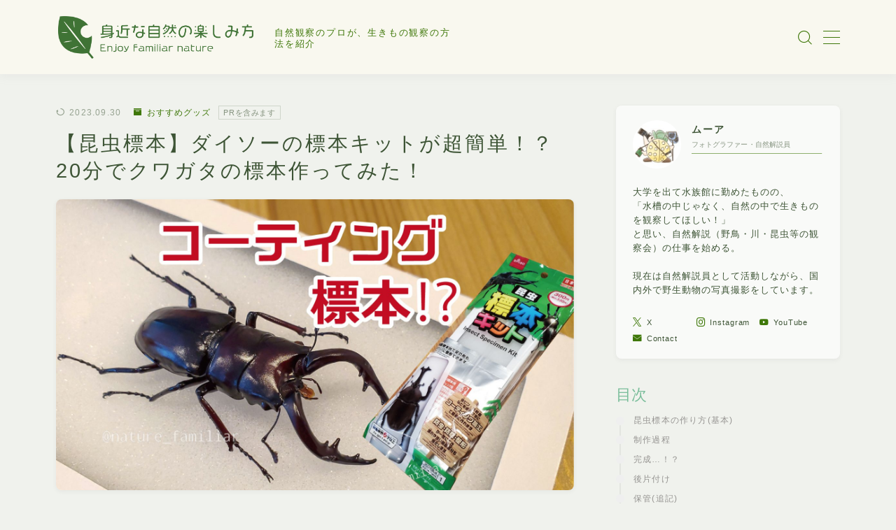

--- FILE ---
content_type: text/html; charset=UTF-8
request_url: https://midikanasizen.com/2021/08/17/hyohonkit/
body_size: 34578
content:
<!DOCTYPE html>
<html lang="ja">

<head prefix="og: https://ogp.me/ns# fb: https://ogp.me/ns/fb# article: https://ogp.me/ns/article#">
	<meta charset="utf-8">
	<meta http-equiv="X-UA-Compatible" content="IE=edge">
	<meta name="viewport" content="width=device-width, initial-scale=1,minimum-scale=1.0">
	<!-- ここからOGP -->
	<meta property="og:type" content="article">
			<meta property="og:title" content="【昆虫標本】ダイソーの標本キットが超簡単！？20分でクワガタの標本作ってみた！｜身近な自然の楽しみ方">
		<meta property="og:url" content="https://midikanasizen.com/2021/08/17/hyohonkit/">
			<meta property="og:description" content="ダイソーの昆虫標本キットを使ってクワガタの標本が20分出できたのでレビュー！">
						<meta property="og:image" content="https://midikanasizen.com/wp-content/uploads/2021/08/サムネイル_1600-2.jpg">
	<!-- ここまでOGP --><meta name="description" content="ダイソーの昆虫標本キットを使ってクワガタの標本が20分出できたのでレビュー！" >

<link rel="canonical" href="https://midikanasizen.com/2021/08/17/hyohonkit/">
<meta property="og:site_name" content="身近な自然の楽しみ方">
<meta name="twitter:card" content="summary_large_image">
<meta name="twitter:site" content="@nature_familiar">



<!-- Google Tag Manager -->
<script>(function(w,d,s,l,i){w[l]=w[l]||[];w[l].push({'gtm.start':
new Date().getTime(),event:'gtm.js'});var f=d.getElementsByTagName(s)[0],
j=d.createElement(s),dl=l!='dataLayer'?'&l='+l:'';j.async=true;j.src=
'https://www.googletagmanager.com/gtm.js?id='+i+dl;f.parentNode.insertBefore(j,f);
})(window,document,'script','dataLayer','GTM-5JTFR6P');</script>
<!-- End Google Tag Manager -->

<title>【昆虫標本】ダイソーの標本キットが超簡単！？20分でクワガタの標本作ってみた！｜身近な自然の楽しみ方</title>
<meta name='robots' content='max-image-preview:large' />
<link rel='dns-prefetch' href='//webfonts.xserver.jp' />
<link rel='dns-prefetch' href='//cdnjs.cloudflare.com' />
<link rel='dns-prefetch' href='//www.googletagmanager.com' />
<link rel="alternate" title="oEmbed (JSON)" type="application/json+oembed" href="https://midikanasizen.com/wp-json/oembed/1.0/embed?url=https%3A%2F%2Fmidikanasizen.com%2F2021%2F08%2F17%2Fhyohonkit%2F" />
<link rel="alternate" title="oEmbed (XML)" type="text/xml+oembed" href="https://midikanasizen.com/wp-json/oembed/1.0/embed?url=https%3A%2F%2Fmidikanasizen.com%2F2021%2F08%2F17%2Fhyohonkit%2F&#038;format=xml" />
<style id='wp-img-auto-sizes-contain-inline-css' type='text/css'>
img:is([sizes=auto i],[sizes^="auto," i]){contain-intrinsic-size:3000px 1500px}
/*# sourceURL=wp-img-auto-sizes-contain-inline-css */
</style>
<style id='wp-emoji-styles-inline-css' type='text/css'>

	img.wp-smiley, img.emoji {
		display: inline !important;
		border: none !important;
		box-shadow: none !important;
		height: 1em !important;
		width: 1em !important;
		margin: 0 0.07em !important;
		vertical-align: -0.1em !important;
		background: none !important;
		padding: 0 !important;
	}
/*# sourceURL=wp-emoji-styles-inline-css */
</style>
<style id='wp-block-library-inline-css' type='text/css'>
:root{--wp-block-synced-color:#7a00df;--wp-block-synced-color--rgb:122,0,223;--wp-bound-block-color:var(--wp-block-synced-color);--wp-editor-canvas-background:#ddd;--wp-admin-theme-color:#007cba;--wp-admin-theme-color--rgb:0,124,186;--wp-admin-theme-color-darker-10:#006ba1;--wp-admin-theme-color-darker-10--rgb:0,107,160.5;--wp-admin-theme-color-darker-20:#005a87;--wp-admin-theme-color-darker-20--rgb:0,90,135;--wp-admin-border-width-focus:2px}@media (min-resolution:192dpi){:root{--wp-admin-border-width-focus:1.5px}}.wp-element-button{cursor:pointer}:root .has-very-light-gray-background-color{background-color:#eee}:root .has-very-dark-gray-background-color{background-color:#313131}:root .has-very-light-gray-color{color:#eee}:root .has-very-dark-gray-color{color:#313131}:root .has-vivid-green-cyan-to-vivid-cyan-blue-gradient-background{background:linear-gradient(135deg,#00d084,#0693e3)}:root .has-purple-crush-gradient-background{background:linear-gradient(135deg,#34e2e4,#4721fb 50%,#ab1dfe)}:root .has-hazy-dawn-gradient-background{background:linear-gradient(135deg,#faaca8,#dad0ec)}:root .has-subdued-olive-gradient-background{background:linear-gradient(135deg,#fafae1,#67a671)}:root .has-atomic-cream-gradient-background{background:linear-gradient(135deg,#fdd79a,#004a59)}:root .has-nightshade-gradient-background{background:linear-gradient(135deg,#330968,#31cdcf)}:root .has-midnight-gradient-background{background:linear-gradient(135deg,#020381,#2874fc)}:root{--wp--preset--font-size--normal:16px;--wp--preset--font-size--huge:42px}.has-regular-font-size{font-size:1em}.has-larger-font-size{font-size:2.625em}.has-normal-font-size{font-size:var(--wp--preset--font-size--normal)}.has-huge-font-size{font-size:var(--wp--preset--font-size--huge)}.has-text-align-center{text-align:center}.has-text-align-left{text-align:left}.has-text-align-right{text-align:right}.has-fit-text{white-space:nowrap!important}#end-resizable-editor-section{display:none}.aligncenter{clear:both}.items-justified-left{justify-content:flex-start}.items-justified-center{justify-content:center}.items-justified-right{justify-content:flex-end}.items-justified-space-between{justify-content:space-between}.screen-reader-text{border:0;clip-path:inset(50%);height:1px;margin:-1px;overflow:hidden;padding:0;position:absolute;width:1px;word-wrap:normal!important}.screen-reader-text:focus{background-color:#ddd;clip-path:none;color:#444;display:block;font-size:1em;height:auto;left:5px;line-height:normal;padding:15px 23px 14px;text-decoration:none;top:5px;width:auto;z-index:100000}html :where(.has-border-color){border-style:solid}html :where([style*=border-top-color]){border-top-style:solid}html :where([style*=border-right-color]){border-right-style:solid}html :where([style*=border-bottom-color]){border-bottom-style:solid}html :where([style*=border-left-color]){border-left-style:solid}html :where([style*=border-width]){border-style:solid}html :where([style*=border-top-width]){border-top-style:solid}html :where([style*=border-right-width]){border-right-style:solid}html :where([style*=border-bottom-width]){border-bottom-style:solid}html :where([style*=border-left-width]){border-left-style:solid}html :where(img[class*=wp-image-]){height:auto;max-width:100%}:where(figure){margin:0 0 1em}html :where(.is-position-sticky){--wp-admin--admin-bar--position-offset:var(--wp-admin--admin-bar--height,0px)}@media screen and (max-width:600px){html :where(.is-position-sticky){--wp-admin--admin-bar--position-offset:0px}}

/*# sourceURL=wp-block-library-inline-css */
</style><style id='wp-block-gallery-inline-css' type='text/css'>
.blocks-gallery-grid:not(.has-nested-images),.wp-block-gallery:not(.has-nested-images){display:flex;flex-wrap:wrap;list-style-type:none;margin:0;padding:0}.blocks-gallery-grid:not(.has-nested-images) .blocks-gallery-image,.blocks-gallery-grid:not(.has-nested-images) .blocks-gallery-item,.wp-block-gallery:not(.has-nested-images) .blocks-gallery-image,.wp-block-gallery:not(.has-nested-images) .blocks-gallery-item{display:flex;flex-direction:column;flex-grow:1;justify-content:center;margin:0 1em 1em 0;position:relative;width:calc(50% - 1em)}.blocks-gallery-grid:not(.has-nested-images) .blocks-gallery-image:nth-of-type(2n),.blocks-gallery-grid:not(.has-nested-images) .blocks-gallery-item:nth-of-type(2n),.wp-block-gallery:not(.has-nested-images) .blocks-gallery-image:nth-of-type(2n),.wp-block-gallery:not(.has-nested-images) .blocks-gallery-item:nth-of-type(2n){margin-right:0}.blocks-gallery-grid:not(.has-nested-images) .blocks-gallery-image figure,.blocks-gallery-grid:not(.has-nested-images) .blocks-gallery-item figure,.wp-block-gallery:not(.has-nested-images) .blocks-gallery-image figure,.wp-block-gallery:not(.has-nested-images) .blocks-gallery-item figure{align-items:flex-end;display:flex;height:100%;justify-content:flex-start;margin:0}.blocks-gallery-grid:not(.has-nested-images) .blocks-gallery-image img,.blocks-gallery-grid:not(.has-nested-images) .blocks-gallery-item img,.wp-block-gallery:not(.has-nested-images) .blocks-gallery-image img,.wp-block-gallery:not(.has-nested-images) .blocks-gallery-item img{display:block;height:auto;max-width:100%;width:auto}.blocks-gallery-grid:not(.has-nested-images) .blocks-gallery-image figcaption,.blocks-gallery-grid:not(.has-nested-images) .blocks-gallery-item figcaption,.wp-block-gallery:not(.has-nested-images) .blocks-gallery-image figcaption,.wp-block-gallery:not(.has-nested-images) .blocks-gallery-item figcaption{background:linear-gradient(0deg,#000000b3,#0000004d 70%,#0000);bottom:0;box-sizing:border-box;color:#fff;font-size:.8em;margin:0;max-height:100%;overflow:auto;padding:3em .77em .7em;position:absolute;text-align:center;width:100%;z-index:2}.blocks-gallery-grid:not(.has-nested-images) .blocks-gallery-image figcaption img,.blocks-gallery-grid:not(.has-nested-images) .blocks-gallery-item figcaption img,.wp-block-gallery:not(.has-nested-images) .blocks-gallery-image figcaption img,.wp-block-gallery:not(.has-nested-images) .blocks-gallery-item figcaption img{display:inline}.blocks-gallery-grid:not(.has-nested-images) figcaption,.wp-block-gallery:not(.has-nested-images) figcaption{flex-grow:1}.blocks-gallery-grid:not(.has-nested-images).is-cropped .blocks-gallery-image a,.blocks-gallery-grid:not(.has-nested-images).is-cropped .blocks-gallery-image img,.blocks-gallery-grid:not(.has-nested-images).is-cropped .blocks-gallery-item a,.blocks-gallery-grid:not(.has-nested-images).is-cropped .blocks-gallery-item img,.wp-block-gallery:not(.has-nested-images).is-cropped .blocks-gallery-image a,.wp-block-gallery:not(.has-nested-images).is-cropped .blocks-gallery-image img,.wp-block-gallery:not(.has-nested-images).is-cropped .blocks-gallery-item a,.wp-block-gallery:not(.has-nested-images).is-cropped .blocks-gallery-item img{flex:1;height:100%;object-fit:cover;width:100%}.blocks-gallery-grid:not(.has-nested-images).columns-1 .blocks-gallery-image,.blocks-gallery-grid:not(.has-nested-images).columns-1 .blocks-gallery-item,.wp-block-gallery:not(.has-nested-images).columns-1 .blocks-gallery-image,.wp-block-gallery:not(.has-nested-images).columns-1 .blocks-gallery-item{margin-right:0;width:100%}@media (min-width:600px){.blocks-gallery-grid:not(.has-nested-images).columns-3 .blocks-gallery-image,.blocks-gallery-grid:not(.has-nested-images).columns-3 .blocks-gallery-item,.wp-block-gallery:not(.has-nested-images).columns-3 .blocks-gallery-image,.wp-block-gallery:not(.has-nested-images).columns-3 .blocks-gallery-item{margin-right:1em;width:calc(33.33333% - .66667em)}.blocks-gallery-grid:not(.has-nested-images).columns-4 .blocks-gallery-image,.blocks-gallery-grid:not(.has-nested-images).columns-4 .blocks-gallery-item,.wp-block-gallery:not(.has-nested-images).columns-4 .blocks-gallery-image,.wp-block-gallery:not(.has-nested-images).columns-4 .blocks-gallery-item{margin-right:1em;width:calc(25% - .75em)}.blocks-gallery-grid:not(.has-nested-images).columns-5 .blocks-gallery-image,.blocks-gallery-grid:not(.has-nested-images).columns-5 .blocks-gallery-item,.wp-block-gallery:not(.has-nested-images).columns-5 .blocks-gallery-image,.wp-block-gallery:not(.has-nested-images).columns-5 .blocks-gallery-item{margin-right:1em;width:calc(20% - .8em)}.blocks-gallery-grid:not(.has-nested-images).columns-6 .blocks-gallery-image,.blocks-gallery-grid:not(.has-nested-images).columns-6 .blocks-gallery-item,.wp-block-gallery:not(.has-nested-images).columns-6 .blocks-gallery-image,.wp-block-gallery:not(.has-nested-images).columns-6 .blocks-gallery-item{margin-right:1em;width:calc(16.66667% - .83333em)}.blocks-gallery-grid:not(.has-nested-images).columns-7 .blocks-gallery-image,.blocks-gallery-grid:not(.has-nested-images).columns-7 .blocks-gallery-item,.wp-block-gallery:not(.has-nested-images).columns-7 .blocks-gallery-image,.wp-block-gallery:not(.has-nested-images).columns-7 .blocks-gallery-item{margin-right:1em;width:calc(14.28571% - .85714em)}.blocks-gallery-grid:not(.has-nested-images).columns-8 .blocks-gallery-image,.blocks-gallery-grid:not(.has-nested-images).columns-8 .blocks-gallery-item,.wp-block-gallery:not(.has-nested-images).columns-8 .blocks-gallery-image,.wp-block-gallery:not(.has-nested-images).columns-8 .blocks-gallery-item{margin-right:1em;width:calc(12.5% - .875em)}.blocks-gallery-grid:not(.has-nested-images).columns-1 .blocks-gallery-image:nth-of-type(1n),.blocks-gallery-grid:not(.has-nested-images).columns-1 .blocks-gallery-item:nth-of-type(1n),.blocks-gallery-grid:not(.has-nested-images).columns-2 .blocks-gallery-image:nth-of-type(2n),.blocks-gallery-grid:not(.has-nested-images).columns-2 .blocks-gallery-item:nth-of-type(2n),.blocks-gallery-grid:not(.has-nested-images).columns-3 .blocks-gallery-image:nth-of-type(3n),.blocks-gallery-grid:not(.has-nested-images).columns-3 .blocks-gallery-item:nth-of-type(3n),.blocks-gallery-grid:not(.has-nested-images).columns-4 .blocks-gallery-image:nth-of-type(4n),.blocks-gallery-grid:not(.has-nested-images).columns-4 .blocks-gallery-item:nth-of-type(4n),.blocks-gallery-grid:not(.has-nested-images).columns-5 .blocks-gallery-image:nth-of-type(5n),.blocks-gallery-grid:not(.has-nested-images).columns-5 .blocks-gallery-item:nth-of-type(5n),.blocks-gallery-grid:not(.has-nested-images).columns-6 .blocks-gallery-image:nth-of-type(6n),.blocks-gallery-grid:not(.has-nested-images).columns-6 .blocks-gallery-item:nth-of-type(6n),.blocks-gallery-grid:not(.has-nested-images).columns-7 .blocks-gallery-image:nth-of-type(7n),.blocks-gallery-grid:not(.has-nested-images).columns-7 .blocks-gallery-item:nth-of-type(7n),.blocks-gallery-grid:not(.has-nested-images).columns-8 .blocks-gallery-image:nth-of-type(8n),.blocks-gallery-grid:not(.has-nested-images).columns-8 .blocks-gallery-item:nth-of-type(8n),.wp-block-gallery:not(.has-nested-images).columns-1 .blocks-gallery-image:nth-of-type(1n),.wp-block-gallery:not(.has-nested-images).columns-1 .blocks-gallery-item:nth-of-type(1n),.wp-block-gallery:not(.has-nested-images).columns-2 .blocks-gallery-image:nth-of-type(2n),.wp-block-gallery:not(.has-nested-images).columns-2 .blocks-gallery-item:nth-of-type(2n),.wp-block-gallery:not(.has-nested-images).columns-3 .blocks-gallery-image:nth-of-type(3n),.wp-block-gallery:not(.has-nested-images).columns-3 .blocks-gallery-item:nth-of-type(3n),.wp-block-gallery:not(.has-nested-images).columns-4 .blocks-gallery-image:nth-of-type(4n),.wp-block-gallery:not(.has-nested-images).columns-4 .blocks-gallery-item:nth-of-type(4n),.wp-block-gallery:not(.has-nested-images).columns-5 .blocks-gallery-image:nth-of-type(5n),.wp-block-gallery:not(.has-nested-images).columns-5 .blocks-gallery-item:nth-of-type(5n),.wp-block-gallery:not(.has-nested-images).columns-6 .blocks-gallery-image:nth-of-type(6n),.wp-block-gallery:not(.has-nested-images).columns-6 .blocks-gallery-item:nth-of-type(6n),.wp-block-gallery:not(.has-nested-images).columns-7 .blocks-gallery-image:nth-of-type(7n),.wp-block-gallery:not(.has-nested-images).columns-7 .blocks-gallery-item:nth-of-type(7n),.wp-block-gallery:not(.has-nested-images).columns-8 .blocks-gallery-image:nth-of-type(8n),.wp-block-gallery:not(.has-nested-images).columns-8 .blocks-gallery-item:nth-of-type(8n){margin-right:0}}.blocks-gallery-grid:not(.has-nested-images) .blocks-gallery-image:last-child,.blocks-gallery-grid:not(.has-nested-images) .blocks-gallery-item:last-child,.wp-block-gallery:not(.has-nested-images) .blocks-gallery-image:last-child,.wp-block-gallery:not(.has-nested-images) .blocks-gallery-item:last-child{margin-right:0}.blocks-gallery-grid:not(.has-nested-images).alignleft,.blocks-gallery-grid:not(.has-nested-images).alignright,.wp-block-gallery:not(.has-nested-images).alignleft,.wp-block-gallery:not(.has-nested-images).alignright{max-width:420px;width:100%}.blocks-gallery-grid:not(.has-nested-images).aligncenter .blocks-gallery-item figure,.wp-block-gallery:not(.has-nested-images).aligncenter .blocks-gallery-item figure{justify-content:center}.wp-block-gallery:not(.is-cropped) .blocks-gallery-item{align-self:flex-start}figure.wp-block-gallery.has-nested-images{align-items:normal}.wp-block-gallery.has-nested-images figure.wp-block-image:not(#individual-image){margin:0;width:calc(50% - var(--wp--style--unstable-gallery-gap, 16px)/2)}.wp-block-gallery.has-nested-images figure.wp-block-image{box-sizing:border-box;display:flex;flex-direction:column;flex-grow:1;justify-content:center;max-width:100%;position:relative}.wp-block-gallery.has-nested-images figure.wp-block-image>a,.wp-block-gallery.has-nested-images figure.wp-block-image>div{flex-direction:column;flex-grow:1;margin:0}.wp-block-gallery.has-nested-images figure.wp-block-image img{display:block;height:auto;max-width:100%!important;width:auto}.wp-block-gallery.has-nested-images figure.wp-block-image figcaption,.wp-block-gallery.has-nested-images figure.wp-block-image:has(figcaption):before{bottom:0;left:0;max-height:100%;position:absolute;right:0}.wp-block-gallery.has-nested-images figure.wp-block-image:has(figcaption):before{backdrop-filter:blur(3px);content:"";height:100%;-webkit-mask-image:linear-gradient(0deg,#000 20%,#0000);mask-image:linear-gradient(0deg,#000 20%,#0000);max-height:40%;pointer-events:none}.wp-block-gallery.has-nested-images figure.wp-block-image figcaption{box-sizing:border-box;color:#fff;font-size:13px;margin:0;overflow:auto;padding:1em;text-align:center;text-shadow:0 0 1.5px #000}.wp-block-gallery.has-nested-images figure.wp-block-image figcaption::-webkit-scrollbar{height:12px;width:12px}.wp-block-gallery.has-nested-images figure.wp-block-image figcaption::-webkit-scrollbar-track{background-color:initial}.wp-block-gallery.has-nested-images figure.wp-block-image figcaption::-webkit-scrollbar-thumb{background-clip:padding-box;background-color:initial;border:3px solid #0000;border-radius:8px}.wp-block-gallery.has-nested-images figure.wp-block-image figcaption:focus-within::-webkit-scrollbar-thumb,.wp-block-gallery.has-nested-images figure.wp-block-image figcaption:focus::-webkit-scrollbar-thumb,.wp-block-gallery.has-nested-images figure.wp-block-image figcaption:hover::-webkit-scrollbar-thumb{background-color:#fffc}.wp-block-gallery.has-nested-images figure.wp-block-image figcaption{scrollbar-color:#0000 #0000;scrollbar-gutter:stable both-edges;scrollbar-width:thin}.wp-block-gallery.has-nested-images figure.wp-block-image figcaption:focus,.wp-block-gallery.has-nested-images figure.wp-block-image figcaption:focus-within,.wp-block-gallery.has-nested-images figure.wp-block-image figcaption:hover{scrollbar-color:#fffc #0000}.wp-block-gallery.has-nested-images figure.wp-block-image figcaption{will-change:transform}@media (hover:none){.wp-block-gallery.has-nested-images figure.wp-block-image figcaption{scrollbar-color:#fffc #0000}}.wp-block-gallery.has-nested-images figure.wp-block-image figcaption{background:linear-gradient(0deg,#0006,#0000)}.wp-block-gallery.has-nested-images figure.wp-block-image figcaption img{display:inline}.wp-block-gallery.has-nested-images figure.wp-block-image figcaption a{color:inherit}.wp-block-gallery.has-nested-images figure.wp-block-image.has-custom-border img{box-sizing:border-box}.wp-block-gallery.has-nested-images figure.wp-block-image.has-custom-border>a,.wp-block-gallery.has-nested-images figure.wp-block-image.has-custom-border>div,.wp-block-gallery.has-nested-images figure.wp-block-image.is-style-rounded>a,.wp-block-gallery.has-nested-images figure.wp-block-image.is-style-rounded>div{flex:1 1 auto}.wp-block-gallery.has-nested-images figure.wp-block-image.has-custom-border figcaption,.wp-block-gallery.has-nested-images figure.wp-block-image.is-style-rounded figcaption{background:none;color:inherit;flex:initial;margin:0;padding:10px 10px 9px;position:relative;text-shadow:none}.wp-block-gallery.has-nested-images figure.wp-block-image.has-custom-border:before,.wp-block-gallery.has-nested-images figure.wp-block-image.is-style-rounded:before{content:none}.wp-block-gallery.has-nested-images figcaption{flex-basis:100%;flex-grow:1;text-align:center}.wp-block-gallery.has-nested-images:not(.is-cropped) figure.wp-block-image:not(#individual-image){margin-bottom:auto;margin-top:0}.wp-block-gallery.has-nested-images.is-cropped figure.wp-block-image:not(#individual-image){align-self:inherit}.wp-block-gallery.has-nested-images.is-cropped figure.wp-block-image:not(#individual-image)>a,.wp-block-gallery.has-nested-images.is-cropped figure.wp-block-image:not(#individual-image)>div:not(.components-drop-zone){display:flex}.wp-block-gallery.has-nested-images.is-cropped figure.wp-block-image:not(#individual-image) a,.wp-block-gallery.has-nested-images.is-cropped figure.wp-block-image:not(#individual-image) img{flex:1 0 0%;height:100%;object-fit:cover;width:100%}.wp-block-gallery.has-nested-images.columns-1 figure.wp-block-image:not(#individual-image){width:100%}@media (min-width:600px){.wp-block-gallery.has-nested-images.columns-3 figure.wp-block-image:not(#individual-image){width:calc(33.33333% - var(--wp--style--unstable-gallery-gap, 16px)*.66667)}.wp-block-gallery.has-nested-images.columns-4 figure.wp-block-image:not(#individual-image){width:calc(25% - var(--wp--style--unstable-gallery-gap, 16px)*.75)}.wp-block-gallery.has-nested-images.columns-5 figure.wp-block-image:not(#individual-image){width:calc(20% - var(--wp--style--unstable-gallery-gap, 16px)*.8)}.wp-block-gallery.has-nested-images.columns-6 figure.wp-block-image:not(#individual-image){width:calc(16.66667% - var(--wp--style--unstable-gallery-gap, 16px)*.83333)}.wp-block-gallery.has-nested-images.columns-7 figure.wp-block-image:not(#individual-image){width:calc(14.28571% - var(--wp--style--unstable-gallery-gap, 16px)*.85714)}.wp-block-gallery.has-nested-images.columns-8 figure.wp-block-image:not(#individual-image){width:calc(12.5% - var(--wp--style--unstable-gallery-gap, 16px)*.875)}.wp-block-gallery.has-nested-images.columns-default figure.wp-block-image:not(#individual-image){width:calc(33.33% - var(--wp--style--unstable-gallery-gap, 16px)*.66667)}.wp-block-gallery.has-nested-images.columns-default figure.wp-block-image:not(#individual-image):first-child:nth-last-child(2),.wp-block-gallery.has-nested-images.columns-default figure.wp-block-image:not(#individual-image):first-child:nth-last-child(2)~figure.wp-block-image:not(#individual-image){width:calc(50% - var(--wp--style--unstable-gallery-gap, 16px)*.5)}.wp-block-gallery.has-nested-images.columns-default figure.wp-block-image:not(#individual-image):first-child:last-child{width:100%}}.wp-block-gallery.has-nested-images.alignleft,.wp-block-gallery.has-nested-images.alignright{max-width:420px;width:100%}.wp-block-gallery.has-nested-images.aligncenter{justify-content:center}
/*# sourceURL=https://midikanasizen.com/wp-includes/blocks/gallery/style.min.css */
</style>
<style id='wp-block-heading-inline-css' type='text/css'>
h1:where(.wp-block-heading).has-background,h2:where(.wp-block-heading).has-background,h3:where(.wp-block-heading).has-background,h4:where(.wp-block-heading).has-background,h5:where(.wp-block-heading).has-background,h6:where(.wp-block-heading).has-background{padding:1.25em 2.375em}h1.has-text-align-left[style*=writing-mode]:where([style*=vertical-lr]),h1.has-text-align-right[style*=writing-mode]:where([style*=vertical-rl]),h2.has-text-align-left[style*=writing-mode]:where([style*=vertical-lr]),h2.has-text-align-right[style*=writing-mode]:where([style*=vertical-rl]),h3.has-text-align-left[style*=writing-mode]:where([style*=vertical-lr]),h3.has-text-align-right[style*=writing-mode]:where([style*=vertical-rl]),h4.has-text-align-left[style*=writing-mode]:where([style*=vertical-lr]),h4.has-text-align-right[style*=writing-mode]:where([style*=vertical-rl]),h5.has-text-align-left[style*=writing-mode]:where([style*=vertical-lr]),h5.has-text-align-right[style*=writing-mode]:where([style*=vertical-rl]),h6.has-text-align-left[style*=writing-mode]:where([style*=vertical-lr]),h6.has-text-align-right[style*=writing-mode]:where([style*=vertical-rl]){rotate:180deg}
/*# sourceURL=https://midikanasizen.com/wp-includes/blocks/heading/style.min.css */
</style>
<style id='wp-block-image-inline-css' type='text/css'>
.wp-block-image>a,.wp-block-image>figure>a{display:inline-block}.wp-block-image img{box-sizing:border-box;height:auto;max-width:100%;vertical-align:bottom}@media not (prefers-reduced-motion){.wp-block-image img.hide{visibility:hidden}.wp-block-image img.show{animation:show-content-image .4s}}.wp-block-image[style*=border-radius] img,.wp-block-image[style*=border-radius]>a{border-radius:inherit}.wp-block-image.has-custom-border img{box-sizing:border-box}.wp-block-image.aligncenter{text-align:center}.wp-block-image.alignfull>a,.wp-block-image.alignwide>a{width:100%}.wp-block-image.alignfull img,.wp-block-image.alignwide img{height:auto;width:100%}.wp-block-image .aligncenter,.wp-block-image .alignleft,.wp-block-image .alignright,.wp-block-image.aligncenter,.wp-block-image.alignleft,.wp-block-image.alignright{display:table}.wp-block-image .aligncenter>figcaption,.wp-block-image .alignleft>figcaption,.wp-block-image .alignright>figcaption,.wp-block-image.aligncenter>figcaption,.wp-block-image.alignleft>figcaption,.wp-block-image.alignright>figcaption{caption-side:bottom;display:table-caption}.wp-block-image .alignleft{float:left;margin:.5em 1em .5em 0}.wp-block-image .alignright{float:right;margin:.5em 0 .5em 1em}.wp-block-image .aligncenter{margin-left:auto;margin-right:auto}.wp-block-image :where(figcaption){margin-bottom:1em;margin-top:.5em}.wp-block-image.is-style-circle-mask img{border-radius:9999px}@supports ((-webkit-mask-image:none) or (mask-image:none)) or (-webkit-mask-image:none){.wp-block-image.is-style-circle-mask img{border-radius:0;-webkit-mask-image:url('data:image/svg+xml;utf8,<svg viewBox="0 0 100 100" xmlns="http://www.w3.org/2000/svg"><circle cx="50" cy="50" r="50"/></svg>');mask-image:url('data:image/svg+xml;utf8,<svg viewBox="0 0 100 100" xmlns="http://www.w3.org/2000/svg"><circle cx="50" cy="50" r="50"/></svg>');mask-mode:alpha;-webkit-mask-position:center;mask-position:center;-webkit-mask-repeat:no-repeat;mask-repeat:no-repeat;-webkit-mask-size:contain;mask-size:contain}}:root :where(.wp-block-image.is-style-rounded img,.wp-block-image .is-style-rounded img){border-radius:9999px}.wp-block-image figure{margin:0}.wp-lightbox-container{display:flex;flex-direction:column;position:relative}.wp-lightbox-container img{cursor:zoom-in}.wp-lightbox-container img:hover+button{opacity:1}.wp-lightbox-container button{align-items:center;backdrop-filter:blur(16px) saturate(180%);background-color:#5a5a5a40;border:none;border-radius:4px;cursor:zoom-in;display:flex;height:20px;justify-content:center;opacity:0;padding:0;position:absolute;right:16px;text-align:center;top:16px;width:20px;z-index:100}@media not (prefers-reduced-motion){.wp-lightbox-container button{transition:opacity .2s ease}}.wp-lightbox-container button:focus-visible{outline:3px auto #5a5a5a40;outline:3px auto -webkit-focus-ring-color;outline-offset:3px}.wp-lightbox-container button:hover{cursor:pointer;opacity:1}.wp-lightbox-container button:focus{opacity:1}.wp-lightbox-container button:focus,.wp-lightbox-container button:hover,.wp-lightbox-container button:not(:hover):not(:active):not(.has-background){background-color:#5a5a5a40;border:none}.wp-lightbox-overlay{box-sizing:border-box;cursor:zoom-out;height:100vh;left:0;overflow:hidden;position:fixed;top:0;visibility:hidden;width:100%;z-index:100000}.wp-lightbox-overlay .close-button{align-items:center;cursor:pointer;display:flex;justify-content:center;min-height:40px;min-width:40px;padding:0;position:absolute;right:calc(env(safe-area-inset-right) + 16px);top:calc(env(safe-area-inset-top) + 16px);z-index:5000000}.wp-lightbox-overlay .close-button:focus,.wp-lightbox-overlay .close-button:hover,.wp-lightbox-overlay .close-button:not(:hover):not(:active):not(.has-background){background:none;border:none}.wp-lightbox-overlay .lightbox-image-container{height:var(--wp--lightbox-container-height);left:50%;overflow:hidden;position:absolute;top:50%;transform:translate(-50%,-50%);transform-origin:top left;width:var(--wp--lightbox-container-width);z-index:9999999999}.wp-lightbox-overlay .wp-block-image{align-items:center;box-sizing:border-box;display:flex;height:100%;justify-content:center;margin:0;position:relative;transform-origin:0 0;width:100%;z-index:3000000}.wp-lightbox-overlay .wp-block-image img{height:var(--wp--lightbox-image-height);min-height:var(--wp--lightbox-image-height);min-width:var(--wp--lightbox-image-width);width:var(--wp--lightbox-image-width)}.wp-lightbox-overlay .wp-block-image figcaption{display:none}.wp-lightbox-overlay button{background:none;border:none}.wp-lightbox-overlay .scrim{background-color:#fff;height:100%;opacity:.9;position:absolute;width:100%;z-index:2000000}.wp-lightbox-overlay.active{visibility:visible}@media not (prefers-reduced-motion){.wp-lightbox-overlay.active{animation:turn-on-visibility .25s both}.wp-lightbox-overlay.active img{animation:turn-on-visibility .35s both}.wp-lightbox-overlay.show-closing-animation:not(.active){animation:turn-off-visibility .35s both}.wp-lightbox-overlay.show-closing-animation:not(.active) img{animation:turn-off-visibility .25s both}.wp-lightbox-overlay.zoom.active{animation:none;opacity:1;visibility:visible}.wp-lightbox-overlay.zoom.active .lightbox-image-container{animation:lightbox-zoom-in .4s}.wp-lightbox-overlay.zoom.active .lightbox-image-container img{animation:none}.wp-lightbox-overlay.zoom.active .scrim{animation:turn-on-visibility .4s forwards}.wp-lightbox-overlay.zoom.show-closing-animation:not(.active){animation:none}.wp-lightbox-overlay.zoom.show-closing-animation:not(.active) .lightbox-image-container{animation:lightbox-zoom-out .4s}.wp-lightbox-overlay.zoom.show-closing-animation:not(.active) .lightbox-image-container img{animation:none}.wp-lightbox-overlay.zoom.show-closing-animation:not(.active) .scrim{animation:turn-off-visibility .4s forwards}}@keyframes show-content-image{0%{visibility:hidden}99%{visibility:hidden}to{visibility:visible}}@keyframes turn-on-visibility{0%{opacity:0}to{opacity:1}}@keyframes turn-off-visibility{0%{opacity:1;visibility:visible}99%{opacity:0;visibility:visible}to{opacity:0;visibility:hidden}}@keyframes lightbox-zoom-in{0%{transform:translate(calc((-100vw + var(--wp--lightbox-scrollbar-width))/2 + var(--wp--lightbox-initial-left-position)),calc(-50vh + var(--wp--lightbox-initial-top-position))) scale(var(--wp--lightbox-scale))}to{transform:translate(-50%,-50%) scale(1)}}@keyframes lightbox-zoom-out{0%{transform:translate(-50%,-50%) scale(1);visibility:visible}99%{visibility:visible}to{transform:translate(calc((-100vw + var(--wp--lightbox-scrollbar-width))/2 + var(--wp--lightbox-initial-left-position)),calc(-50vh + var(--wp--lightbox-initial-top-position))) scale(var(--wp--lightbox-scale));visibility:hidden}}
/*# sourceURL=https://midikanasizen.com/wp-includes/blocks/image/style.min.css */
</style>
<style id='wp-block-video-inline-css' type='text/css'>
.wp-block-video{box-sizing:border-box}.wp-block-video video{height:auto;vertical-align:middle;width:100%}@supports (position:sticky){.wp-block-video [poster]{object-fit:cover}}.wp-block-video.aligncenter{text-align:center}.wp-block-video :where(figcaption){margin-bottom:1em;margin-top:.5em}
/*# sourceURL=https://midikanasizen.com/wp-includes/blocks/video/style.min.css */
</style>
<style id='wp-block-paragraph-inline-css' type='text/css'>
.is-small-text{font-size:.875em}.is-regular-text{font-size:1em}.is-large-text{font-size:2.25em}.is-larger-text{font-size:3em}.has-drop-cap:not(:focus):first-letter{float:left;font-size:8.4em;font-style:normal;font-weight:100;line-height:.68;margin:.05em .1em 0 0;text-transform:uppercase}body.rtl .has-drop-cap:not(:focus):first-letter{float:none;margin-left:.1em}p.has-drop-cap.has-background{overflow:hidden}:root :where(p.has-background){padding:1.25em 2.375em}:where(p.has-text-color:not(.has-link-color)) a{color:inherit}p.has-text-align-left[style*="writing-mode:vertical-lr"],p.has-text-align-right[style*="writing-mode:vertical-rl"]{rotate:180deg}
/*# sourceURL=https://midikanasizen.com/wp-includes/blocks/paragraph/style.min.css */
</style>
<style id='wp-block-spacer-inline-css' type='text/css'>
.wp-block-spacer{clear:both}
/*# sourceURL=https://midikanasizen.com/wp-includes/blocks/spacer/style.min.css */
</style>
<style id='global-styles-inline-css' type='text/css'>
:root{--wp--preset--aspect-ratio--square: 1;--wp--preset--aspect-ratio--4-3: 4/3;--wp--preset--aspect-ratio--3-4: 3/4;--wp--preset--aspect-ratio--3-2: 3/2;--wp--preset--aspect-ratio--2-3: 2/3;--wp--preset--aspect-ratio--16-9: 16/9;--wp--preset--aspect-ratio--9-16: 9/16;--wp--preset--color--black: #000000;--wp--preset--color--cyan-bluish-gray: #abb8c3;--wp--preset--color--white: #ffffff;--wp--preset--color--pale-pink: #f78da7;--wp--preset--color--vivid-red: #cf2e2e;--wp--preset--color--luminous-vivid-orange: #ff6900;--wp--preset--color--luminous-vivid-amber: #fcb900;--wp--preset--color--light-green-cyan: #7bdcb5;--wp--preset--color--vivid-green-cyan: #00d084;--wp--preset--color--pale-cyan-blue: #8ed1fc;--wp--preset--color--vivid-cyan-blue: #0693e3;--wp--preset--color--vivid-purple: #9b51e0;--wp--preset--gradient--vivid-cyan-blue-to-vivid-purple: linear-gradient(135deg,rgb(6,147,227) 0%,rgb(155,81,224) 100%);--wp--preset--gradient--light-green-cyan-to-vivid-green-cyan: linear-gradient(135deg,rgb(122,220,180) 0%,rgb(0,208,130) 100%);--wp--preset--gradient--luminous-vivid-amber-to-luminous-vivid-orange: linear-gradient(135deg,rgb(252,185,0) 0%,rgb(255,105,0) 100%);--wp--preset--gradient--luminous-vivid-orange-to-vivid-red: linear-gradient(135deg,rgb(255,105,0) 0%,rgb(207,46,46) 100%);--wp--preset--gradient--very-light-gray-to-cyan-bluish-gray: linear-gradient(135deg,rgb(238,238,238) 0%,rgb(169,184,195) 100%);--wp--preset--gradient--cool-to-warm-spectrum: linear-gradient(135deg,rgb(74,234,220) 0%,rgb(151,120,209) 20%,rgb(207,42,186) 40%,rgb(238,44,130) 60%,rgb(251,105,98) 80%,rgb(254,248,76) 100%);--wp--preset--gradient--blush-light-purple: linear-gradient(135deg,rgb(255,206,236) 0%,rgb(152,150,240) 100%);--wp--preset--gradient--blush-bordeaux: linear-gradient(135deg,rgb(254,205,165) 0%,rgb(254,45,45) 50%,rgb(107,0,62) 100%);--wp--preset--gradient--luminous-dusk: linear-gradient(135deg,rgb(255,203,112) 0%,rgb(199,81,192) 50%,rgb(65,88,208) 100%);--wp--preset--gradient--pale-ocean: linear-gradient(135deg,rgb(255,245,203) 0%,rgb(182,227,212) 50%,rgb(51,167,181) 100%);--wp--preset--gradient--electric-grass: linear-gradient(135deg,rgb(202,248,128) 0%,rgb(113,206,126) 100%);--wp--preset--gradient--midnight: linear-gradient(135deg,rgb(2,3,129) 0%,rgb(40,116,252) 100%);--wp--preset--font-size--small: 13px;--wp--preset--font-size--medium: 20px;--wp--preset--font-size--large: 36px;--wp--preset--font-size--x-large: 42px;--wp--preset--spacing--20: 0.44rem;--wp--preset--spacing--30: 0.67rem;--wp--preset--spacing--40: 1rem;--wp--preset--spacing--50: 1.5rem;--wp--preset--spacing--60: 2.25rem;--wp--preset--spacing--70: 3.38rem;--wp--preset--spacing--80: 5.06rem;--wp--preset--shadow--natural: 6px 6px 9px rgba(0, 0, 0, 0.2);--wp--preset--shadow--deep: 12px 12px 50px rgba(0, 0, 0, 0.4);--wp--preset--shadow--sharp: 6px 6px 0px rgba(0, 0, 0, 0.2);--wp--preset--shadow--outlined: 6px 6px 0px -3px rgb(255, 255, 255), 6px 6px rgb(0, 0, 0);--wp--preset--shadow--crisp: 6px 6px 0px rgb(0, 0, 0);}:where(.is-layout-flex){gap: 0.5em;}:where(.is-layout-grid){gap: 0.5em;}body .is-layout-flex{display: flex;}.is-layout-flex{flex-wrap: wrap;align-items: center;}.is-layout-flex > :is(*, div){margin: 0;}body .is-layout-grid{display: grid;}.is-layout-grid > :is(*, div){margin: 0;}:where(.wp-block-columns.is-layout-flex){gap: 2em;}:where(.wp-block-columns.is-layout-grid){gap: 2em;}:where(.wp-block-post-template.is-layout-flex){gap: 1.25em;}:where(.wp-block-post-template.is-layout-grid){gap: 1.25em;}.has-black-color{color: var(--wp--preset--color--black) !important;}.has-cyan-bluish-gray-color{color: var(--wp--preset--color--cyan-bluish-gray) !important;}.has-white-color{color: var(--wp--preset--color--white) !important;}.has-pale-pink-color{color: var(--wp--preset--color--pale-pink) !important;}.has-vivid-red-color{color: var(--wp--preset--color--vivid-red) !important;}.has-luminous-vivid-orange-color{color: var(--wp--preset--color--luminous-vivid-orange) !important;}.has-luminous-vivid-amber-color{color: var(--wp--preset--color--luminous-vivid-amber) !important;}.has-light-green-cyan-color{color: var(--wp--preset--color--light-green-cyan) !important;}.has-vivid-green-cyan-color{color: var(--wp--preset--color--vivid-green-cyan) !important;}.has-pale-cyan-blue-color{color: var(--wp--preset--color--pale-cyan-blue) !important;}.has-vivid-cyan-blue-color{color: var(--wp--preset--color--vivid-cyan-blue) !important;}.has-vivid-purple-color{color: var(--wp--preset--color--vivid-purple) !important;}.has-black-background-color{background-color: var(--wp--preset--color--black) !important;}.has-cyan-bluish-gray-background-color{background-color: var(--wp--preset--color--cyan-bluish-gray) !important;}.has-white-background-color{background-color: var(--wp--preset--color--white) !important;}.has-pale-pink-background-color{background-color: var(--wp--preset--color--pale-pink) !important;}.has-vivid-red-background-color{background-color: var(--wp--preset--color--vivid-red) !important;}.has-luminous-vivid-orange-background-color{background-color: var(--wp--preset--color--luminous-vivid-orange) !important;}.has-luminous-vivid-amber-background-color{background-color: var(--wp--preset--color--luminous-vivid-amber) !important;}.has-light-green-cyan-background-color{background-color: var(--wp--preset--color--light-green-cyan) !important;}.has-vivid-green-cyan-background-color{background-color: var(--wp--preset--color--vivid-green-cyan) !important;}.has-pale-cyan-blue-background-color{background-color: var(--wp--preset--color--pale-cyan-blue) !important;}.has-vivid-cyan-blue-background-color{background-color: var(--wp--preset--color--vivid-cyan-blue) !important;}.has-vivid-purple-background-color{background-color: var(--wp--preset--color--vivid-purple) !important;}.has-black-border-color{border-color: var(--wp--preset--color--black) !important;}.has-cyan-bluish-gray-border-color{border-color: var(--wp--preset--color--cyan-bluish-gray) !important;}.has-white-border-color{border-color: var(--wp--preset--color--white) !important;}.has-pale-pink-border-color{border-color: var(--wp--preset--color--pale-pink) !important;}.has-vivid-red-border-color{border-color: var(--wp--preset--color--vivid-red) !important;}.has-luminous-vivid-orange-border-color{border-color: var(--wp--preset--color--luminous-vivid-orange) !important;}.has-luminous-vivid-amber-border-color{border-color: var(--wp--preset--color--luminous-vivid-amber) !important;}.has-light-green-cyan-border-color{border-color: var(--wp--preset--color--light-green-cyan) !important;}.has-vivid-green-cyan-border-color{border-color: var(--wp--preset--color--vivid-green-cyan) !important;}.has-pale-cyan-blue-border-color{border-color: var(--wp--preset--color--pale-cyan-blue) !important;}.has-vivid-cyan-blue-border-color{border-color: var(--wp--preset--color--vivid-cyan-blue) !important;}.has-vivid-purple-border-color{border-color: var(--wp--preset--color--vivid-purple) !important;}.has-vivid-cyan-blue-to-vivid-purple-gradient-background{background: var(--wp--preset--gradient--vivid-cyan-blue-to-vivid-purple) !important;}.has-light-green-cyan-to-vivid-green-cyan-gradient-background{background: var(--wp--preset--gradient--light-green-cyan-to-vivid-green-cyan) !important;}.has-luminous-vivid-amber-to-luminous-vivid-orange-gradient-background{background: var(--wp--preset--gradient--luminous-vivid-amber-to-luminous-vivid-orange) !important;}.has-luminous-vivid-orange-to-vivid-red-gradient-background{background: var(--wp--preset--gradient--luminous-vivid-orange-to-vivid-red) !important;}.has-very-light-gray-to-cyan-bluish-gray-gradient-background{background: var(--wp--preset--gradient--very-light-gray-to-cyan-bluish-gray) !important;}.has-cool-to-warm-spectrum-gradient-background{background: var(--wp--preset--gradient--cool-to-warm-spectrum) !important;}.has-blush-light-purple-gradient-background{background: var(--wp--preset--gradient--blush-light-purple) !important;}.has-blush-bordeaux-gradient-background{background: var(--wp--preset--gradient--blush-bordeaux) !important;}.has-luminous-dusk-gradient-background{background: var(--wp--preset--gradient--luminous-dusk) !important;}.has-pale-ocean-gradient-background{background: var(--wp--preset--gradient--pale-ocean) !important;}.has-electric-grass-gradient-background{background: var(--wp--preset--gradient--electric-grass) !important;}.has-midnight-gradient-background{background: var(--wp--preset--gradient--midnight) !important;}.has-small-font-size{font-size: var(--wp--preset--font-size--small) !important;}.has-medium-font-size{font-size: var(--wp--preset--font-size--medium) !important;}.has-large-font-size{font-size: var(--wp--preset--font-size--large) !important;}.has-x-large-font-size{font-size: var(--wp--preset--font-size--x-large) !important;}
/*# sourceURL=global-styles-inline-css */
</style>
<style id='core-block-supports-inline-css' type='text/css'>
.wp-block-gallery.wp-block-gallery-1{--wp--style--unstable-gallery-gap:var( --wp--style--gallery-gap-default, var( --gallery-block--gutter-size, var( --wp--style--block-gap, 0.5em ) ) );gap:var( --wp--style--gallery-gap-default, var( --gallery-block--gutter-size, var( --wp--style--block-gap, 0.5em ) ) );}.wp-block-gallery.wp-block-gallery-2{--wp--style--unstable-gallery-gap:var( --wp--style--gallery-gap-default, var( --gallery-block--gutter-size, var( --wp--style--block-gap, 0.5em ) ) );gap:var( --wp--style--gallery-gap-default, var( --gallery-block--gutter-size, var( --wp--style--block-gap, 0.5em ) ) );}
/*# sourceURL=core-block-supports-inline-css */
</style>

<style id='classic-theme-styles-inline-css' type='text/css'>
/*! This file is auto-generated */
.wp-block-button__link{color:#fff;background-color:#32373c;border-radius:9999px;box-shadow:none;text-decoration:none;padding:calc(.667em + 2px) calc(1.333em + 2px);font-size:1.125em}.wp-block-file__button{background:#32373c;color:#fff;text-decoration:none}
/*# sourceURL=/wp-includes/css/classic-themes.min.css */
</style>
<link rel='stylesheet' id='liquid-block-speech-css' href='https://midikanasizen.com/wp-content/plugins/liquid-speech-balloon/css/block.css?ver=6.9' type='text/css' media='all' />
<link rel='stylesheet' id='prism-numbers-css' href='https://cdnjs.cloudflare.com/ajax/libs/prism/1.29.0/plugins/line-numbers/prism-line-numbers.min.css?ver=1.29.0' type='text/css' media='all' />
<link rel='stylesheet' id='prism-okaidia-css' href='https://cdnjs.cloudflare.com/ajax/libs/prism/1.29.0/themes/prism-okaidia.min.css?ver=1.29.0' type='text/css' media='all' />
<link rel='stylesheet' id='foobox-free-min-css' href='https://midikanasizen.com/wp-content/plugins/foobox-image-lightbox/free/css/foobox.free.min.css?ver=2.7.35' type='text/css' media='all' />
<link rel='stylesheet' id='yyi_rinker_stylesheet-css' href='https://midikanasizen.com/wp-content/plugins/yyi-rinker/css/style.css?v=1.11.1&#038;ver=6.9' type='text/css' media='all' />
<link rel='stylesheet' id='theme-style-css' href='https://midikanasizen.com/wp-content/themes/jinr/style.css?ver=6.9' type='text/css' media='all' />
<script type="text/javascript" src="https://midikanasizen.com/wp-includes/js/jquery/jquery.min.js?ver=3.7.1" id="jquery-core-js"></script>
<script type="text/javascript" src="//webfonts.xserver.jp/js/xserverv3.js?fadein=0&amp;ver=2.0.8" id="typesquare_std-js"></script>
<script type="text/javascript" src="https://midikanasizen.com/wp-content/plugins/yyi-rinker/js/event-tracking.js?v=1.11.1" id="yyi_rinker_event_tracking_script-js"></script>
<script type="text/javascript" id="foobox-free-min-js-before">
/* <![CDATA[ */
/* Run FooBox FREE (v2.7.35) */
var FOOBOX = window.FOOBOX = {
	ready: true,
	disableOthers: false,
	o: {wordpress: { enabled: true }, countMessage:'image %index of %total', captions: { dataTitle: ["captionTitle","title"], dataDesc: ["captionDesc","description"] }, rel: '', excludes:'.fbx-link,.nofoobox,.nolightbox,a[href*="pinterest.com/pin/create/button/"]', affiliate : { enabled: false }},
	selectors: [
		".foogallery-container.foogallery-lightbox-foobox", ".foogallery-container.foogallery-lightbox-foobox-free", ".gallery", ".wp-block-gallery", ".wp-caption", ".wp-block-image", "a:has(img[class*=wp-image-])", ".foobox"
	],
	pre: function( $ ){
		// Custom JavaScript (Pre)
		
	},
	post: function( $ ){
		// Custom JavaScript (Post)
		
		// Custom Captions Code
		
	},
	custom: function( $ ){
		// Custom Extra JS
		
	}
};
//# sourceURL=foobox-free-min-js-before
/* ]]> */
</script>
<script type="text/javascript" src="https://midikanasizen.com/wp-content/plugins/foobox-image-lightbox/free/js/foobox.free.min.js?ver=2.7.35" id="foobox-free-min-js"></script>

<!-- Site Kit によって追加された Google タグ（gtag.js）スニペット -->
<!-- Google アナリティクス スニペット (Site Kit が追加) -->
<script type="text/javascript" src="https://www.googletagmanager.com/gtag/js?id=GT-MR8KHJP" id="google_gtagjs-js" async></script>
<script type="text/javascript" id="google_gtagjs-js-after">
/* <![CDATA[ */
window.dataLayer = window.dataLayer || [];function gtag(){dataLayer.push(arguments);}
gtag("set","linker",{"domains":["midikanasizen.com"]});
gtag("js", new Date());
gtag("set", "developer_id.dZTNiMT", true);
gtag("config", "GT-MR8KHJP", {"googlesitekit_post_type":"post"});
//# sourceURL=google_gtagjs-js-after
/* ]]> */
</script>
<link rel="https://api.w.org/" href="https://midikanasizen.com/wp-json/" /><link rel="alternate" title="JSON" type="application/json" href="https://midikanasizen.com/wp-json/wp/v2/posts/1475" /><link rel='shortlink' href='https://midikanasizen.com/?p=1475' />
<meta name="generator" content="Site Kit by Google 1.164.0" /><style type="text/css">.liquid-speech-balloon-00 .liquid-speech-balloon-avatar { background-image: url("https://midikanasizen.com/wp-content/uploads/2023/02/ムーア.png"); } .liquid-speech-balloon-01 .liquid-speech-balloon-avatar { background-image: url("https://midikanasizen.com/wp-content/uploads/2023/02/都会ママ３.png"); } .liquid-speech-balloon-02 .liquid-speech-balloon-avatar { background-image: url("https://midikanasizen.com/wp-content/uploads/2023/02/都会ママ驚き４.png"); } .liquid-speech-balloon-03 .liquid-speech-balloon-avatar { background-image: url("https://midikanasizen.com/wp-content/uploads/2020/05/息子アバター.png"); } .liquid-speech-balloon-04 .liquid-speech-balloon-avatar { background-image: url("https://midikanasizen.com/wp-content/uploads/2020/05/娘アバター.png"); } .liquid-speech-balloon-05 .liquid-speech-balloon-avatar { background-image: url("https://midikanasizen.com/wp-content/uploads/2020/05/父アバター.png"); } .liquid-speech-balloon-00 .liquid-speech-balloon-avatar::after { content: "ムーア"; } .liquid-speech-balloon-01 .liquid-speech-balloon-avatar::after { content: "都会ママ"; } .liquid-speech-balloon-02 .liquid-speech-balloon-avatar::after { content: "都会ママ"; } .liquid-speech-balloon-03 .liquid-speech-balloon-avatar::after { content: "息子"; } .liquid-speech-balloon-04 .liquid-speech-balloon-avatar::after { content: "娘"; } .liquid-speech-balloon-05 .liquid-speech-balloon-avatar::after { content: "都会パパ"; } </style>
<style>
.yyi-rinker-images {
    display: flex;
    justify-content: center;
    align-items: center;
    position: relative;

}
div.yyi-rinker-image img.yyi-rinker-main-img.hidden {
    display: none;
}

.yyi-rinker-images-arrow {
    cursor: pointer;
    position: absolute;
    top: 50%;
    display: block;
    margin-top: -11px;
    opacity: 0.6;
    width: 22px;
}

.yyi-rinker-images-arrow-left{
    left: -10px;
}
.yyi-rinker-images-arrow-right{
    right: -10px;
}

.yyi-rinker-images-arrow-left.hidden {
    display: none;
}

.yyi-rinker-images-arrow-right.hidden {
    display: none;
}
div.yyi-rinker-contents.yyi-rinker-design-tate  div.yyi-rinker-box{
    flex-direction: column;
}

div.yyi-rinker-contents.yyi-rinker-design-slim div.yyi-rinker-box .yyi-rinker-links {
    flex-direction: column;
}

div.yyi-rinker-contents.yyi-rinker-design-slim div.yyi-rinker-info {
    width: 100%;
}

div.yyi-rinker-contents.yyi-rinker-design-slim .yyi-rinker-title {
    text-align: center;
}

div.yyi-rinker-contents.yyi-rinker-design-slim .yyi-rinker-links {
    text-align: center;
}
div.yyi-rinker-contents.yyi-rinker-design-slim .yyi-rinker-image {
    margin: auto;
}

div.yyi-rinker-contents.yyi-rinker-design-slim div.yyi-rinker-info ul.yyi-rinker-links li {
	align-self: stretch;
}
div.yyi-rinker-contents.yyi-rinker-design-slim div.yyi-rinker-box div.yyi-rinker-info {
	padding: 0;
}
div.yyi-rinker-contents.yyi-rinker-design-slim div.yyi-rinker-box {
	flex-direction: column;
	padding: 14px 5px 0;
}

.yyi-rinker-design-slim div.yyi-rinker-box div.yyi-rinker-info {
	text-align: center;
}

.yyi-rinker-design-slim div.price-box span.price {
	display: block;
}

div.yyi-rinker-contents.yyi-rinker-design-slim div.yyi-rinker-info div.yyi-rinker-title a{
	font-size:16px;
}

div.yyi-rinker-contents.yyi-rinker-design-slim ul.yyi-rinker-links li.amazonkindlelink:before,  div.yyi-rinker-contents.yyi-rinker-design-slim ul.yyi-rinker-links li.amazonlink:before,  div.yyi-rinker-contents.yyi-rinker-design-slim ul.yyi-rinker-links li.rakutenlink:before, div.yyi-rinker-contents.yyi-rinker-design-slim ul.yyi-rinker-links li.yahoolink:before, div.yyi-rinker-contents.yyi-rinker-design-slim ul.yyi-rinker-links li.mercarilink:before {
	font-size:12px;
}

div.yyi-rinker-contents.yyi-rinker-design-slim ul.yyi-rinker-links li a {
	font-size: 13px;
}
.entry-content ul.yyi-rinker-links li {
	padding: 0;
}

div.yyi-rinker-contents .yyi-rinker-attention.attention_desing_right_ribbon {
    width: 89px;
    height: 91px;
    position: absolute;
    top: -1px;
    right: -1px;
    left: auto;
    overflow: hidden;
}

div.yyi-rinker-contents .yyi-rinker-attention.attention_desing_right_ribbon span {
    display: inline-block;
    width: 146px;
    position: absolute;
    padding: 4px 0;
    left: -13px;
    top: 12px;
    text-align: center;
    font-size: 12px;
    line-height: 24px;
    -webkit-transform: rotate(45deg);
    transform: rotate(45deg);
    box-shadow: 0 1px 3px rgba(0, 0, 0, 0.2);
}

div.yyi-rinker-contents .yyi-rinker-attention.attention_desing_right_ribbon {
    background: none;
}
.yyi-rinker-attention.attention_desing_right_ribbon .yyi-rinker-attention-after,
.yyi-rinker-attention.attention_desing_right_ribbon .yyi-rinker-attention-before{
display:none;
}
div.yyi-rinker-use-right_ribbon div.yyi-rinker-title {
    margin-right: 2rem;
}

				</style><style type="text/css">.a--search-label,.a--menu-label {margin-top:-2px;}body:not(.wp-admin){background-color: #f0f2ed;}body:not(.wp-admin) #wrapper{background-image: url();}body:not(.wp-admin),.widgettitle,.c--post-list-title,.d--slider-title-default,.d--blogcard-mysite .a--blogcard-title,.d--blogcard-external .a--blogcard-title,.d--blogcard-external .a--blogcard-more,.d--blogcard-external::before,.d--blogcard-external.d--blogcard-style1 .a--blogcard-label,#hamburgerMenuList .menu-item a,.editor-styles-wrapper,#headerSearch .search-text,.d--profile-author.d--brand-color .d--contact,.js--hamburger-active.c--menu-trigger .a--menu-label,#postTagBox a,.wpcf7 input,.wpcf7 textarea,.wpcf7 select,.o--jinr-postcard,.o--postlist-inner .a--post-title,.widgets-php h2.jinr-heading,.d--material-design .b--jinr-postlist .a--post-title,.wp-block-search__input,.a--button-microcopy,.b--jinr-paid-text,.b--paidpost-remaining{color:#3d5435;}#hamburgerMenuList .menu-item a:after,.a--simple-box-quotetitle,.a--nextpage-label{color:rgba(61,84,53,0.6);}#globalMenuList .sub-menu .menu-item a,.a--ham-follow-label{color:rgba(61,84,53,0.75);}.a--time-separator,.js--hamburger-active.c--menu-trigger .a--menu-bar,.a--nextpage-label::before,.a--nextpage-label::after{background-color:#3d5435;}.a--microcopy-parts1,    .a--microcopy-parts2,.d--button-microcopy3 .a--microcopy-parts1::before,.d--button-microcopy3 .a--microcopy-parts2::before{background-color:rgba(61,84,53,0.6);}.post-page-numbers,.o--pagenation-list .c--pagenation-item a{border-color:rgba(62,119,8,1);color:rgba(62,119,8,1);}.o--pagenation-list .c--pagenation-item .dots{color:rgba(61,84,53,0.45);}.post-page-numbers.current,.c--nextpage a:hover,.o--pagenation-list .c--pagenation-item span:not(.dots),.o--pagenation-list .c--pagenation-item a:hover{background-color:rgba(62,119,8,1);}#hamburgerMenuList .menu-item ul a:before{background-color:rgba(61,84,53,0.3);}#hamburgerMenuList .menu-item{border-color:rgba(61,84,53,0.15);}.d--sns-share-design2.d--sns-share-color-white .c--sns-share-item{border-color:rgba(61,84,53,0.09);}ul.is-style-jinr-checkmark-square.jinr-list li::after{border-color:rgba(61,84,53,0.12);}.o--snsshare-button-select{background-color:rgba(61,84,53,0.03);}#postTagBox a,.wp-block-tag-cloud a{background-color:rgba(61,84,53,0.06);}.d--simple-box12{background-color:rgba(61,84,53,0.06);}.d--simple-box12::before,.d--simple-box12::after{color:rgba(61,84,53,0.06);}.d--blogcard-external.d--blogcard-style1 .o--blogcard-link,.wp-block-table table,.wp-block-table td,.wp-block-table thead{border-color:#3d5435;}.o--widget-area a:not([class]),.jinr-article a:not([class]),#commonFooter a:not([class]),.editor-styles-wrapper a:not([class]),.comment-edit-link,.comment-reply-link{color: #0057a3;}.comment-edit-link,.comment-reply-link{border-color: #0057a3;}#wrapper a:not([class]):hover{color: #6bb4ce;}#footerMenuList a:hover{color: #6bb4ce!important;}#globalMenuList .menu-item a:hover{color: #3e7708;}.d--glonavi-hover-none #globalMenuList .menu-item a:hover{color: #6bb4ce;}.a--timeline-link-text span::before,.a--timeline-link-text span::after{background-color: #0057a3;}.a--timeline-link-text:hover span::before,.a--timeline-link-text:hover span::after{background-color: #6bb4ce;}.d--blogcard-mysite .a--blogcard-more,.d--blogcard-mysite::before,.a--postcard-category,#mainContent .a--post-cat a,.a--timeline-step,.a--timeline-step-original,#mainContent .d--profile-author.d--theme-color a.a--sns-item-link,.d--profile-style1.d--theme-color a.a--sns-item-link .jin-icons,.d--profile-style2.d--theme-color a.a--sns-item-link .jin-icons,.c--jinr-post-cat a,.d--blogcard-mysite.d--blogcard-style1 .a--blogcard-label,.wp-block-search__button,.a--slider-button a,.cat-item a::after,.widget_nav_menu a::after,.wp-block-page-list a::after,.wp-block-archives a::after,.d--slider-design2 .swiper-button-prev::after,.d--slider-design2 .swiper-button-next::after,.a--paidpost-price,.d--h2-style10 h2.jinr-heading{color: #3e7708;}.d--blogcard-mysite.d--blogcard-style1 .o--blogcard-link,.d--h3-style1 h3.jinr-heading,.d--h2-style3 h2.jinr-heading,.d--h2-style9 h2.jinr-heading::after,.d--h2-style9 h2.jinr-heading,.d--h3-style3 h3.jinr-heading,.d--h3-style4 h3.jinr-heading,.d--h4-style2 h4.jinr-heading,.d--profile-style1,.d--h3-style7 h3.jinr-heading::before,.d--h4-style6 h4.jinr-heading::before,.jinr-widget-area h2.jinr-heading,.widgets-php h2.jinr-heading,ul.is-style-jinr-checkmark li::before,ul.is-style-jinr-checkmark-square li::before{border-color: #3e7708;}.d--profile-style1 .a--profile-job{border-bottom-color: #3e7708!important;}.d--h2-style2 h2.jinr-heading::before,.d--h2-style8 h2.jinr-heading::before{border-top-color: #3e7708!important;}.a--timeline-step-original::before,.a--timeline-step-original::after,.a--timeline-step::before,.a--timeline-step::after,.a--slider-button-deco,.d--h2-style1 h2.jinr-heading,.d--h2-style2 h2.jinr-heading,.d--h4-style1 h4.jinr-heading::before,.d--h2-style4 h2.jinr-heading::after,.d--h2-style5 h2.jinr-heading::before,.d--h2-style6 h2.jinr-heading::before,.d--h2-style7 h2.jinr-heading::before,.d--h2-style7 h2.jinr-heading::after,.d--h2-style9 h2.jinr-heading::before,.d--h3-style2 h3.jinr-heading::before,.d--h3-style3 h3.jinr-heading::before,.d--h3-style5 h3.jinr-heading::before,.d--h3-style5 h3.jinr-heading::after,.d--h4-style3 h4.jinr-heading::before,.o--slider-pagenation .swiper-pagination-bullet,.o--slider-pagenation .a--slider-pagenation,#snsShareBottom.d--sns-share-color-solid,ul.jinr-list li::after,ol.jinr-list li::before,.d--profile-style2 .o--profile-contents,.d--profile-style1 .a--profile-introduction::before,.d--h3-style6 h3.jinr-heading::before,.d--h3-style7 h3.jinr-heading::after,.d--h4-style5 h4.jinr-heading::before,.d--h4-style6 h4.jinr-heading::after,.d--archive-subtitle::after,.a--scroll-btn:before, .a--scroll-btn:after,.d--designtitle-animation-dynamic .b--jinr-h2rich.js--scr-animation::before{background-color: #3e7708;}.d--slider-design2 .swiper-button-prev,.d--slider-design2 .swiper-button-next{background-color: rgba(62,119,8,0.09);}.d--slider-design2 .swiper-button-prev:hover::before,.d--slider-design2 .swiper-button-next:hover::before{background-color: #3e7708;}.d--material-design .d--slider-design2 .swiper-button-prev,.d--material-design .d--slider-design2 .swiper-button-next{box-shadow: 0 3px 6px -1px rgba(62,119,8,0.3);}.d--profile-style2 .a--profile-introduction{background-color: rgba(62,119,8,0.09);}.d--h3-style8 h3.jinr-heading,.d--h4-style4 h4.jinr-heading,.d--h2-style10 h2.jinr-heading{background-color: rgba(62,119,8,0.09);}.wp-block-search__button{background-color: rgba(62,119,8,0.15);}.o--notfound-section{background-color: rgba(62,119,8,0.06);}.jinr-profile-label::before,.jinr-profile-label span{background-color: rgba(62,119,8,1);}.wp-block-search__button:hover{background-color: rgba(62,119,8,1);}.d--flat-design .wp-block-search__input,.d--flat-design .wp-block-search__button-inside .wp-block-search__inside-wrapper,.d--flat-design .wp-block-categories-dropdown select,.d--flat-design .wp-block-archives-dropdown select{border-color: rgba(62,119,8,0.45);}#hamburgerMenu .o--ham-follow-sns .a--sns-item-link .jin-icons::before{color: rgba(62,119,8,1);}.wp-block-categories-dropdown::before,.wp-block-archives-dropdown::before{color: rgba(62,119,8,1);}.wp-block-search__button svg{fill:#3e7708;}ol.jinr-list li li::after,ul.jinr-list li li::after{color: #3e7708!important;}.d--button a{background-color: #3e7708;}.d--archive-subtitle{color: rgba(61,84,53,0.45);}.a--post-date,.a--post-category{color: rgba(61,84,53,0.75);}@media (min-width: 552px) {.d--postlist-newstext .a--post-date{color: rgba(61,84,53,0.84);}.d--postlist-newstext .o--postlist-item{border-color: rgba(61,84,53,0.12);}.d--postlist-hover-hovercolor .c--post-link:hover .a--post-title{color: #6bb4ce!important;}}@media (max-width: 551px) {.d--postlist-newstext-sp .a--post-date{color: rgba(61,84,53,0.9);}.d--postlist-newstext-sp .o--postlist-item{border-color: rgba(61,84,53,0.12);}}.d--marker1{background:linear-gradient(transparent 10%, #a9d689 10%);}.d--marker2{background:linear-gradient(transparent 80%, #e6ed25 80%);}.d--user-color1{color: #cc582e;}.d--user-color2{color: #3e7708;}.d--information-type-textonlywithlink a:hover{color : #ffffff!important;}.c--tab-title{background-color:rgba(62,119,8,0.3);}.c--tab-title.active{background-color:rgba(62,119,8,1);color:rgba(240,242,237,1);}.d--tab-design1 .c--tab-contents{border-color:rgba(62,119,8,1);}.d--tab-design1 .c--tab-title{box-shadow: inset 1px -1px 5px -2px rgba(62,119,8,0.3);}.d--material-design .d--header-style-default.d--header-tracking-on:not(.d--transparent):not(.d--commonheader-cover){box-shadow: 0 3px 12px 1px hsla(0,0%,64%,0.0968 );}.a--slider-title a{color:#3d5435!important;}.d--slider-design2 .c--post-meta{color:rgba(61,84,53,0.75)!important;}@media (max-width: 551px) {.a--slider-item-count{-webkit-text-stroke:1px rgba(61,84,53,1);}}@media (min-width: 552px) {.a--slider-item-count{-webkit-text-stroke:1px rgba(61,84,53,0.3);}}#mainContent{background-color:transparent;}.a--heading-iconbox-title{background-color:#f0f2ed!important;}@media (min-width: 552px) {#commonHeader + .o--jinr-mainvisual.o--jinr-slider,#commonHeader + .a--header-style-parts + .o--jinr-mainvisual.o--jinr-slider,#commonHeader + .o--informationbar + .o--jinr-mainvisual.o--jinr-slider,#commonHeader + .a--header-style-parts + .o--informationbar + .o--jinr-mainvisual.o--jinr-slider{margin-top:30px;}}#commonHeader{background-color: #f9f8ef;}@media (max-width: 551px) {.d--header-style-triangle + .a--header-style-parts,.d--header-style-slope + .a--header-style-parts{clip-path: polygon(100% 0, 100% 35%, 0 78%, 0 0);}}#headerLogoLink,#headerLogoLink:hover,#SiteSubCopy{color: #3e7708!important;}@media (max-width: 551px) {#commonHeaderInner{height: 74px;}d--header-layout1.d--header-style-border + .a--header-style-parts.js--follow-header-display{top: 74px;}}@media screen and (min-width: 552px) and (max-width:781px) {.d--header-layout1 #commonHeaderInner{height: calc(105px * 0.7);}d--header-layout1.d--header-style-border + .a--header-style-parts.js--follow-header-display{top: calc(105px * 0.7);}}@media (min-width: 782px) {.d--header-layout1 #commonHeaderInner{height: 105px;}d--header-layout1.d--header-style-border + .a--header-style-parts.js--follow-header-display{top: 105px;}.d--glonavi-hover-borderup #globalMenuList > li a::after,.d--glonavi-hover-borderwax #globalMenuList > li a::after,.d--glonavi-hover-borderflow #globalMenuList > li a::after{background-color:#3e7708;}}@media (min-width: 552px) {.d--header-layout2 #headerLogo{padding-top: calc(105px * 0.3);padding-bottom: calc(105px * 0.15);}}@media (max-width: 551px) {.d--header-layout1 #headerLogoLink{max-width: calc(129px * 1.5);}.d--header-layout2 #headerLogoLink{max-width: calc(129px * 1.5);}}@media (min-width: 552px) and (max-width:781px) {.d--header-layout1 #headerLogoLink{max-width: calc(93px * 2.4);}.d--header-layout2 #headerLogoLink{max-width: calc(93px * 2.4);}}@media (min-width: 782px) {.d--header-layout1 #headerLogoLink{max-width: calc(93px * 3);}.d--header-layout2 #headerLogoLink{max-width: calc(93px * 3);}}@media (max-width: 551px) {.d--header-layout1 #commonHeaderInner{margin-top:21px;}}@media screen and (min-width: 782px) and (max-width:960px) {.d--header-layout1 #headerLogo {max-width:calc(100% - 30px);}}.d--main-style-transparent .b--jinr-paid-text{background-color:#f0f2ed;box-shadow: 0 0 0px 15px #f0f2ed;}.b--jinr-paid-container::before{background-image : linear-gradient(to right, rgba(61,84,53,0.45), rgba(61,84,53,0.45) 7px, transparent 7px, transparent 8px);}#globalMenuList .menu-item{font-size:14px;}#globalMenuList .menu-item a,#commonHeader a.a--sns-item-link .jin-icons::before,a.a--spmenu-item-link,#headerSearch .a--search-icon,#headerSearch .a--search-label,.c--menu-trigger .a--menu-label{color: #3e7708;}.d--header-menu-style2 #globalMenuList > .menu-item > a{border-color: rgba(62,119,8,0.27)!important;}.c--spmenu-item::before{background-color: rgba(62,119,8,0.21);}.c--menu-trigger .a--menu-bar{background-color: #3e7708;}@media (max-width: 551px) {.a--stillimage{height:calc( 100vh - 74px );}}@media (max-width: 551px) {.a--stillimage{height:calc( 100vh - 74px );}}.a--stillimage{background-image: url(https://midikanasizen.com/wp-content/uploads/2021/09/P5227745.jpg);}@media (max-width: 551px) {.a--stillimage{background-image: url(https://midikanasizen.com/wp-content/themes/jinr/include/customizer/img/jinr-headerimg.png);}}.d--stillimage-overlay-simple .a--stillimage-overlay{background-color: #fff;filter: opacity(75%);}.d--stillimage-overlay-blur .a--stillimage{opacity:calc(1 - 75 * 0.01);}.d--stillimage-overlay-blur.c--stillimage::before{background-color: #fff;}.a--stillimage-maincopy,.a--stillimage-subcopy{color: #22327a;}.c--stillimage-contents{top: 50%;left:50%;text-align:center;}.c--stillimage-contents .b--jinr-button .o--button-inner{text-align:center;}@media (max-width: 551px) {.c--stillimage-contents{top: 50%;left:50%;}}.a--movie-maincopy,.a--movie-subcopy{color: #22327a;}.c--movie-contents{top: 50%;left:50%;text-align:center;}@media (max-width: 551px) {.c--movie-contents{top: 50%;left:50%;}}.a--stillimage-maincopy{font-size: 2.28rem;}.a--movie-maincopy{font-size: 2.28rem;}@media (min-width: 552px) {.a--stillimage-maincopy{font-size: clamp(2.7rem, 3.9vw,3.6rem);}.a--movie-maincopy{font-size: clamp(2.7rem, 3.9vw,3.6rem);}}.a--stillimage-subcopy{font-size: clamp(1.15rem, 1.5vw,1.5rem);}.a--movie-subcopy{font-size: clamp(1.15rem, 1.5vw,1.5rem);}@media (min-width: 552px) {.a--stillimage-subcopy{font-size: clamp(1.5rem, 1.8vw,1.44rem);}.a--movie-subcopy{font-size: clamp(1.5rem, 1.8vw,1.44rem);}}.d--blogcard-style1 .a--blogcard-label,.d--blogcard-style1 .o--blogcard-link{background-color:#f0f2ed;}#snsShareBottom.d--sns-share-color-white{border-top-color:#3e7708;}#snsShareLabel::before{background-color:rgba(61,84,53,0.45);}#jinrRelatedPost,.a--hidden-scroll{background-color: #f9f8ef;}.c--relatedpost-headline{color: #3d5435;}.a--relatedpost-maincopy::before,.a--relatedpost-maincopy::after{background-color: #3d5435;}#commonFooter{background-color: transparent;}#commonFooter #commonFooterSiteMenu a,#commonFooter .c--breadcrumb-item a,.c--breadcrumb-item,.a--breadcrumb-parts,#commonFooter .a--profile-name,#commonFooter .a--profile-introduction,#commonFooter a.a--sns-item-link,#commonFooter .a--profile-label,#footer-widget{color: #3d5435;}#footerInfo,#footerMenuList .menu-item:not(:first-child){border-color: rgba(61,84,53,0.3);}#commonFooter .a--profile-label::before{background-color: rgba(61,84,53,0.3);}#commonFooter .a--profile-job,#commonFooter .d--brand-color .d--contact{color: rgba(61,84,53,0.6);}#copyright{color: #3d5435;}.d--fullwidth-max,.d--fullwidth-article{color: #3d5435;}.a--h2rich-maincopy,.a--h2rich-subcopy,.a--h2rich-number,.a--h2rich-icon{color: #3e7708;}.b--jinr-h2rich{border-color: #3e7708;}.a--h2rich-decoration-before,.a--h2rich-decoration-after{background-color: #3e7708;}.wp-block-latest-posts__list li a,.wp-block-archives-list li a,.wp-block-categories-list li a,.wp-block-page-list a,.widget_nav_menu li,.wp-block-rss li a,.wp-block-page-list li a,.wp-block-latest-comments .wp-block-latest-comments__comment,.jinr-widget-area.widget_meta li a{border-color:rgba(61,84,53,0.15);}.d--two-column .d--article-width-680 + #mainSideBar{border-color:rgba(61,84,53,0.1);}.wp-block-latest-posts__list li a,.wp-block-archives-list li a,.wp-block-categories-list li a,.wp-block-page-list li a,.widget_nav_menu li a,.wp-block-page-list a,.wp-block-rss li a,.jinr-widget-area.widget_meta li a,.wp-block-tag-cloud a,.wp-block-latest-comments__comment-link{color:#3d5435!important;}.widget_nav_menu .menu-item ul a:before,.wp-block-page-list .menu-item ul a:before,.wp-block-categories-list .cat-item ul a:before{background-color:rgba(61,84,53,0.15);}body[class^="logged-in"]{background-color:#fff!important;}.d--cvbutton-all.d--spcv-outline .o--cv-button{border-color: #008db7;}.d--cvbutton-all{color: #444444;}.d--cvbutton-all .a--cv-button-icon::after{background-color: rgba(68,68,68,0.6);}.d--cvbutton-all.d--spcv-solid .o--cv-button{background-color: #008db7;}.d--cvbutton-category1.d--spcv-outline .o--cv-button{border-color: #467515;}.d--cvbutton-category1{color: #444444;}.d--cvbutton-category1 .a--cv-button-icon::after{background-color: rgba(68,68,68,0.6);}.d--cvbutton-category1.d--spcv-solid .o--cv-button{background-color: #467515;}.d--cvbutton-category2.d--spcv-outline .o--cv-button{border-color: #327019;}.d--cvbutton-category2{color: #444444;}.d--cvbutton-category2 .a--cv-button-icon::after{background-color: rgba(68,68,68,0.6);}.d--cvbutton-category2.d--spcv-solid .o--cv-button{background-color: #327019;}.d--cvbutton-category3.d--spcv-outline .o--cv-button{border-color: #008db7;}.d--cvbutton-category3{color: #444444;}.d--cvbutton-category3 .a--cv-button-icon::after{background-color: rgba(68,68,68,0.6);}.d--cvbutton-category3.d--spcv-solid .o--cv-button{background-color: #008db7;}.d--simple-box1{border-color: #ccc884;}.d--simple-box1 .a--simple-box-title{color: #ccc884;}.d--simple-box1 .a--simple-box-title{color: #ccc884;}.d--simple-box2{border-color: #ccc884;}.d--simple-box2 .a--simple-box-title{color: #ccc884;}.d--simple-box2 .a--simple-box-title{color: #ccc884;}.d--simple-box2::before{border: 1px solid#ccc884;}.d--simple-box3{border-color: #ccc884;}.d--simple-box3 .a--simple-box-title{color: #ccc884;}.d--simple-box3 .a--simple-box-title{color: #ccc884;}.d--simple-box4{border-color: #ccc884;}.d--simple-box4 .a--simple-box-title{color: #ccc884;}.d--simple-box4 .a--simple-box-title{color: #ccc884;}.d--simple-box4::before{background-image: linear-gradient(to right,#ccc884,#ccc884 4px,transparent 4px,transparent 8px),linear-gradient(to right,#ccc884,#ccc884 4px,transparent 4px,transparent 8px);}.d--simple-box5{border-color: #e6e8d7;}.d--simple-box5 .a--simple-box-title{color: #e6e8d7;}.d--simple-box5 .a--simple-box-title{color: #3d5435;}.d--simple-box5{background-color: #e6e8d7;}.d--simple-box6{border-color: #ccc884;}.d--simple-box6 .a--simple-box-title{color: #ccc884;}.d--simple-box6 .a--simple-box-title{color: #ccc884;}.d--simple-box6{background-color: rgba(204,200,132,0.1);}.d--simple-box7{border-color: #ccc884;}.d--simple-box7 .a--simple-box-title{color: #ccc884;}.d--simple-box7 .a--simple-box-title{color: #ccc884;}.d--simple-box7{background-color: rgba(204,200,132,0.1);}.d--simple-box8{border-color: #ccc884;}.d--simple-box8 .a--simple-box-title{color: #ccc884;}.d--simple-box8 .a--simple-box-title{color: #3d5435;}.d--simple-box8{background-color: #ccc884;}.d--simple-box9{border-color: #ccc884;}.d--simple-box9 .a--simple-box-title{color: #ccc884;}.d--simple-box9 .a--simple-box-title{color: #ccc884;}.d--simple-box9::before{background-image: linear-gradient(to right,#ccc884,#ccc884 4px,transparent 4px,transparent 8px),linear-gradient(to right,#ccc884,#ccc884 4px,transparent 4px,transparent 8px);}.d--simple-box9::after{background-image: linear-gradient(to right,#ccc884,#ccc884 4px,transparent 4px,transparent 8px),linear-gradient(to right,#ccc884,#ccc884 4px,transparent 4px,transparent 8px);}.d--simple-box9{background-color: rgba(204,200,132,0.1);}.d--simple-box10{border-color: #e6e8d7;}.d--simple-box10 .a--simple-box-title{color: #e6e8d7;}.d--simple-box10 .a--simple-box-title{color: #3d5435;}.d--simple-box10{background-color: #e6e8d7;}.d--simple-box10::after{background: linear-gradient(45deg, #e6e8d7 50%, transparent 52%),linear-gradient(315deg, #e6e8d7 50%, transparent 52%);background-size: 12px 24px;background-repeat: repeat-x;}.d--simple-box11{border-color: #ccc884;}.d--simple-box11 .a--simple-box-title{color: #ccc884;}.d--simple-box11 .a--simple-box-title{color: #ccc884;}.d--simple-box11::before, .d--simple-box11::after{border-color: #ccc884;}.d--heading-box1{border-color: #ccc884;}.d--heading-box1 .a--simple-box-title{background-color: #ccc884;}.d--heading-box1 .a--simple-box-title::before{border-top-color: #ccc884!important;}.d--heading-box2{border-color: #ccc884;}.d--heading-box2 .a--simple-box-title{background-color: #ccc884;}.d--heading-box3{border-color: #ccc884;}.d--heading-box3 .a--simple-box-title{background-color: #ccc884;}.d--heading-box4{border-color: #ccc884;}.d--heading-box4 .a--simple-box-title{background-color: #ccc884;}.d--heading-box5{border-color: #407FED;}.d--heading-box6{border-color: #ccc884;}.d--heading-box6 .a--simple-box-title{color: #ccc884;}.d--heading-box6{background-color: rgba(204,200,132,0.18);}.d--heading-box7{border-color: #ccc884;}.d--heading-box7 .a--simple-box-title{color: #ccc884;}.d--heading-box7 .a--simple-box-title{border-color: #ccc884;}.d--heading-box7 .a--simple-box-title::before{background-color: #ccc884;}.d--heading-box8{border-color: #ccc884;}.d--heading-box8 .a--simple-box-title{color: #ccc884;}.d--heading-box8 .a--simple-box-title::before{background-color: #ccc884;}.d--heading-box8 .a--simple-box-title{border-color: #ccc884;}.d--heading-box9{border-color: #ccc884;}.d--heading-box9 .a--simple-box-title{background-color: #ccc884;}.d--heading-iconbox1{border-color: #f4c153;}.d--heading-iconbox1 .jif{color: #f4c153;}.d--heading-iconbox1 .a--heading-iconbox-title{color: #f4c153;}.d--heading-iconbox2{border-color: #4c98db;}.d--heading-iconbox2 .jif{color: #4c98db;}.d--heading-iconbox2 .a--heading-iconbox-title{color: #4c98db;}.d--heading-iconbox3{border-color: #ed8484;}.d--heading-iconbox3 .jif{color: #ed8484;}.d--heading-iconbox3 .a--heading-iconbox-title{color: #ed8484;}.d--heading-iconbox4{border-color: #46af93;}.d--heading-iconbox4 .jif{color: #46af93;}.d--heading-iconbox4 .a--heading-iconbox-title{color: #46af93;}.d--simple-iconbox1 .jif{color: #f4c153;}.d--simple-iconbox1 .a--jinr-iconbox{border-color: #f4c153;}.d--simple-iconbox1{background-color: rgba(244,193,83,0.1);}.d--simple-iconbox2 .jif{color: #f4c153;}.d--simple-iconbox2 .a--jinr-iconbox{border-color: #f4c153;}.d--simple-iconbox2{background-color: rgba(244,193,83,0.1);}.d--simple-iconbox3 .jif{color: #ed8484;}.d--simple-iconbox3 .a--jinr-iconbox{border-color: #ed8484;}.d--simple-iconbox3{background-color: rgba(237,132,132,0.1);}.d--simple-iconbox4 .jif{color: #ed8484;}.d--simple-iconbox4 .a--jinr-iconbox{border-color: #ed8484;}.d--simple-iconbox4{background-color: rgba(237,132,132,0.1);}.d--simple-iconbox5 .jif{color: #2daf8d;}.d--simple-iconbox5 .a--jinr-iconbox{border-color: #2daf8d;}.d--simple-iconbox5{background-color: rgba(45,175,141,0.1);}.d--simple-iconbox6 .jif{color: #2daf8d;}.d--simple-iconbox6 .a--jinr-iconbox{border-color: #2daf8d;}.d--simple-iconbox6{background-color: rgba(45,175,141,0.1);}.d--simple-iconbox7 .jif{color: #4c98db;}.d--simple-iconbox7 .a--jinr-iconbox{border-color: #4c98db;}.d--simple-iconbox7{background-color: rgba(76,152,219,0.1);}.d--simple-iconbox8 .jif{color: #4c98db;}.d--simple-iconbox8 .a--jinr-iconbox{border-color: #4c98db;}.d--simple-iconbox8{background-color: rgba(76,152,219,0.1);}.d--button-type1 a{font-size: 14.4px;}@media (min-width: 552px) {.d--button-type1 a{font-size: 16px;}}.d--button-type1 a{color: #ffffff!important;padding: 13.5px 33.12px;border-radius: 38px;}span.b--jinr-price::before{background-color: #ffffff;}@media (min-width: 552px) {.d--button-type1 a{padding: 19px 48px 18px;}}.d--button-type1 a{background: linear-gradient(135deg, #d87e00, #c1750b);}.d--button-type1 a{box-shadow: 0 1px 3px hsla(35,89%,22%,0.40);}.d--button-type2 a{font-size: 14.4px;}@media (min-width: 552px) {.d--button-type2 a{font-size: 16px;}}.d--button-type2 a{color: #3d5435!important;padding: 13.5px 33.12px;border-radius: 60px;}span.b--jinr-price::before{background-color: #3d5435;}@media (min-width: 552px) {.d--button-type2 a{padding: 19px 48px 18px;}}.d--button-type2 a{background-color: #dbd199;}.d--button-type2 a{box-shadow: 0 1px 3px hsla(51,48%,55%,0.40);}.d--button-type3 a{font-size: 13.5px;}@media (min-width: 552px) {.d--button-type3 a{font-size: 15px;}}.d--button-type3 a{color: #ffffff!important;border: 1px solid #ffffff;padding: 11.25px 24.15px;border-radius: 4px;}@media (min-width: 552px) {.d--button-type3 a{padding: 16px 35px 15px;}}.d--button-type3 a:hover{background: rgba(255,255,255,0.09);border-color:transparent;color:rgba(255,255,255,0.7)!important;}.d--button-type4 a{font-size: 13.5px;}@media (min-width: 552px) {.d--button-type4 a{font-size: 15px;}}.d--button-type4 a{color: #3d5435!important;border: 1px solid #3d5435;padding: 11.25px 24.15px;border-radius: 4px;}@media (min-width: 552px) {.d--button-type4 a{padding: 16px 35px 15px;}}.d--button-type4 a:hover{background: rgba(61,84,53,0.09);border-color:transparent;color:rgba(61,84,53,0.7)!important;}.d--button-type5 a{font-size: 12.6px;}@media (min-width: 552px) {.d--button-type5 a{font-size: 14px;}}.js--scr-animation .d--button-type5.d--button-arrow-animation-drawarrow.is-animated a::after,.js--scr-animation .d--button-type5.d--button-arrow-animation-drawarrow.is-animated a::before{background-color: #3d5435;}.d--button-type5 a{color: #3d5435!important;position:relative;border-bottom: 1px solid #3d5435;padding: 9.66px 31.05px 9.66px 3px;}.d--button-type5 a::after{border-right: 1px solid #3d5435;}@media (min-width: 552px) {.d--button-type5 a{padding: 14px 45px 14px 3px;}}.d--button-type6 a{font-size: 12.6px;}@media (min-width: 552px) {.d--button-type6 a{font-size: 14px;}}.d--button-type6 a{color: #ffffff!important;padding: 9px 69px;border-radius: 60px;}span.b--jinr-price::before{background-color: #ffffff;}@media (min-width: 552px) {.d--button-type6 a{padding: 13px 100px 12px;}}.d--button-type6 a{background: linear-gradient(135deg, #d87e00, #c1750b);}.d--button-type6 a{box-shadow: 0 1px 3px hsla(35,89%,22%,0.40);}.d--button-type7 a{font-size: 13.5px;}@media (min-width: 552px) {.d--button-type7 a{font-size: 15px;}}.d--button-type7 a{color: #ffffff!important;padding: 9px 36.57px;border-radius: 4px;}span.b--jinr-price::before{background-color: #ffffff;}@media (min-width: 552px) {.d--button-type7 a{padding: 13px 53px 12px;}}.d--button-type7 a{background: linear-gradient(135deg, #d87e00, #c1750b);}.d--button-type7 a{box-shadow: 0 1px 3px hsla(35,89%,22%,0.40);}.d--button-type7 a::after{right:15.9px;}.d--button-type7 a{padding-left: 18.57px;}.d--button-type7 a::after{content: "\ea7b";}@media (min-width: 552px) {.d--button-type7 a{padding-left: 29px;}}.d--button-type8 a{font-size: 13.5px;}@media (min-width: 552px) {.d--button-type8 a{font-size: 15px;}}.d--button-type8 a{color: #444444!important;padding: 9px 36.57px;border-radius: 4px;}span.b--jinr-price::before{background-color: #444444;}@media (min-width: 552px) {.d--button-type8 a{padding: 13px 53px 12px;}}.d--button-type8 a{background-color: #eeeeee;}.d--button-type8 a{box-shadow: 0 1px 3px hsla(0,0%,75%,0.40);}.d--button-type8 a::after{right:15.9px;}.d--button-type8 a{padding-left: 18.57px;}.d--button-type8 a::after{content: "\ea7b";}@media (min-width: 552px) {.d--button-type8 a{padding-left: 29px;}}.d--button-type9 a{font-size: 14.4px;}@media (min-width: 552px) {.d--button-type9 a{font-size: 16px;}}.d--button-type9 a{color: #407FED!important;border: 1px solid #407FED;padding: 13.5px 33.12px;border-radius: 60px;}@media (min-width: 552px) {.d--button-type9 a{padding: 19px 48px 18px;}}.d--button-type9 a{box-shadow: 0 1px 3px hsla(218,83%,41%,0.27);}.d--button-type10 a{font-size: 14.4px;}@media (min-width: 552px) {.d--button-type10 a{font-size: 16px;}}.d--button-type10 a{color: #407FED!important;border: 1px solid #407FED;padding: 13.5px 33.12px;border-radius: 60px;}@media (min-width: 552px) {.d--button-type10 a{padding: 19px 48px 18px;}}.d--button-type10 a{box-shadow: 0 1px 3px hsla(218,83%,41%,0.27);}.d--jinr-gradation1{background: linear-gradient(135deg, #d87e00, #c1750b);}.d--jinr-gradation2{background: linear-gradient(135deg, #f6f2b5, #f865a0);}.d--jinr-gradation3{background: linear-gradient(135deg, #b3ddd6, #b4e1ea);}#postContent #postCategoryBox .cat-item::after{border-color: #3e7708!important;}#postContent #postCategoryBox .cat-item .children .cat-item::after{background-color: #3e7708!important;}.a--notfound-headtitle{color: #3e7708!important;}#HeaderSearchForm{opacity:0;}.o--hamburger-menu-container{opacity:0;}body.wp-admin.d--main-style-transparent .editor-styles-wrapper,body.wp-admin.d--main-style-transparent .editor-styles-wrapper .jinr-category-name{background-color:#f0f2ed;}.d--postlist-slider::-webkit-scrollbar-thumb,#jinrRelatedPostInner .o--postlist-inner::-webkit-scrollbar-thumb{background:rgba(61,84,53,1);}.d--labeling-act-border{border-color: rgba(61,84,53,0.18);}.c--labeling-act.d--labeling-act-solid,.c--labeling-small-act.d--labeling-act-solid{background-color: rgba(61,84,53,0.03);}.a--labeling-act,.c--labeling-small-act{color: rgba(61,84,53,0.6);}.a--labeling-small-act span{background-color: rgba(61,84,53,0.21);}.d--labeling-act-strong{background-color: rgba(61,84,53,0.045);}.d--labeling-act-strong .a--labeling-act{color: rgba(61,84,53,0.75);}.b--jinr-compare .o--compare-child .c--compare-label{background-color:#3e7708;color:#ffffff;}.b--jinr-compare .o--compare-child{border-color:rgba(61,84,53,0.15);}.b--jinr-compare .o--compare-child .c--compare-content{border-color:rgba(61,84,53,0.075);}</style>
		<link rel="alternate" type="application/rss+xml" title="身近な自然の楽しみ方" href="https://midikanasizen.com/feed/">
	<style type="text/css">
		/*<!-- rtoc -->*/
		.rtoc-mokuji-content {
			background-color: #ffffff;
		}

		.rtoc-mokuji-content.frame1 {
			border: 1px solid #79bd9a;
		}

		.rtoc-mokuji-content #rtoc-mokuji-title {
			color: #79bd9a;
		}

		.rtoc-mokuji-content .rtoc-mokuji li>a {
			color: #757575;
		}

		.rtoc-mokuji-content .mokuji_ul.level-1>.rtoc-item::before {
			background-color: #fcaa00 !important;
		}

		.rtoc-mokuji-content .mokuji_ul.level-2>.rtoc-item::before {
			background-color: #fcaa00 !important;
		}

		.rtoc-mokuji-content.frame2::before,
		.rtoc-mokuji-content.frame3,
		.rtoc-mokuji-content.frame4,
		.rtoc-mokuji-content.frame5 {
			border-color: #79bd9a !important;
		}

		.rtoc-mokuji-content.frame5::before,
		.rtoc-mokuji-content.frame5::after {
			background-color: #79bd9a;
		}

		.widget_block #rtoc-mokuji-widget-wrapper .rtoc-mokuji.level-1 .rtoc-item.rtoc-current:after,
		.widget #rtoc-mokuji-widget-wrapper .rtoc-mokuji.level-1 .rtoc-item.rtoc-current:after,
		#scrollad #rtoc-mokuji-widget-wrapper .rtoc-mokuji.level-1 .rtoc-item.rtoc-current:after,
		#sideBarTracking #rtoc-mokuji-widget-wrapper .rtoc-mokuji.level-1 .rtoc-item.rtoc-current:after {
			background-color: #fcaa00 !important;
		}

		.cls-1,
		.cls-2 {
			stroke: #79bd9a;
		}

		.rtoc-mokuji-content .decimal_ol.level-2>.rtoc-item::before,
		.rtoc-mokuji-content .mokuji_ol.level-2>.rtoc-item::before,
		.rtoc-mokuji-content .decimal_ol.level-2>.rtoc-item::after,
		.rtoc-mokuji-content .decimal_ol.level-2>.rtoc-item::after {
			color: #fcaa00;
			background-color: #fcaa00;
		}

		.rtoc-mokuji-content .rtoc-mokuji.level-1>.rtoc-item::before {
			color: #fcaa00;
		}

		.rtoc-mokuji-content .decimal_ol>.rtoc-item::after {
			background-color: #fcaa00;
		}

		.rtoc-mokuji-content .decimal_ol>.rtoc-item::before {
			color: #fcaa00;
		}

		/*rtoc_return*/
		#rtoc_return a::before {
			background-image: url(https://midikanasizen.com/wp-content/plugins/rich-table-of-content/include/../img/rtoc_return.png);
		}

		#rtoc_return a {
			background-color: #fcaa00 !important;
		}

		/* アクセントポイント */
		.rtoc-mokuji-content .level-1>.rtoc-item #rtocAC.accent-point::after {
			background-color: #fcaa00;
		}

		.rtoc-mokuji-content .level-2>.rtoc-item #rtocAC.accent-point::after {
			background-color: #fcaa00;
		}
		.rtoc-mokuji-content.frame6,
		.rtoc-mokuji-content.frame7::before,
		.rtoc-mokuji-content.frame8::before {
			border-color: #79bd9a;
		}

		.rtoc-mokuji-content.frame6 #rtoc-mokuji-title,
		.rtoc-mokuji-content.frame7 #rtoc-mokuji-title::after {
			background-color: #79bd9a;
		}

		#rtoc-mokuji-wrapper.rtoc-mokuji-content.rtoc_h2_timeline .mokuji_ol.level-1>.rtoc-item::after,
		#rtoc-mokuji-wrapper.rtoc-mokuji-content.rtoc_h2_timeline .level-1.decimal_ol>.rtoc-item::after,
		#rtoc-mokuji-wrapper.rtoc-mokuji-content.rtoc_h3_timeline .mokuji_ol.level-2>.rtoc-item::after,
		#rtoc-mokuji-wrapper.rtoc-mokuji-content.rtoc_h3_timeline .mokuji_ol.level-2>.rtoc-item::after,
		.rtoc-mokuji-content.frame7 #rtoc-mokuji-title span::after {
			background-color: #fcaa00;
		}

		.widget #rtoc-mokuji-wrapper.rtoc-mokuji-content.frame6 #rtoc-mokuji-title {
			color: #79bd9a;
			background-color: #ffffff;
		}
	</style>
	<link rel="icon" href="https://midikanasizen.com/wp-content/uploads/2020/05/cropped-サイトアイコン-2-32x32.png" sizes="32x32" />
<link rel="icon" href="https://midikanasizen.com/wp-content/uploads/2020/05/cropped-サイトアイコン-2-192x192.png" sizes="192x192" />
<link rel="apple-touch-icon" href="https://midikanasizen.com/wp-content/uploads/2020/05/cropped-サイトアイコン-2-180x180.png" />
<meta name="msapplication-TileImage" content="https://midikanasizen.com/wp-content/uploads/2020/05/cropped-サイトアイコン-2-270x270.png" />
		<style type="text/css" id="wp-custom-css">
			/******** もしもアフィリエイトかんたんリンク *******/
/* 全体 */
div.easyLink-box {
    box-shadow: 2px 3px 9px -5px rgba(0,0,0,.25); /* 影 */
     transform: scale(0.8, 0.8); /* 全体を小さく表示 */
}
/* 商品タイトル */
p.easyLink-info-name a {
    color: #3296d2 !important; /* 文字色 */
    font-weight:bold; /* 太文字 */
}
/* 商品ボタン */
.easyLink-info-btn a{
    margin: 5px 10px 5px 0!important;
    padding: 0 12px!important;
    line-height: 35px!important;
    display: inline-block!important;
    width: 100%!important; /* 幅広 */
    box-shadow: 0 8px 15px -5px rgba(0,0,0,.25)!important; /* 影 */
    font-size: 1em!important;
}
/* ボタン色 */
a.easyLink-info-btn-amazon {
    background: #ffb442 !important; /* 背景色 */
    border: 2px solid #ffb442 !important; /* 外枠 */
    box-shadow: 0px 3px 7px 0px rgba(0,0,0,.25); /* 影 */
}
a.easyLink-info-btn-rakuten {
    background: #f76d65 !important; /* 背景色 */
    border: 2px solid #f76d65 !important; /* 外枠 */
    box-shadow: 0px 3px 7px 0px rgba(0,0,0,.25); /* 影 */
}
a.easyLink-info-btn-yahoo {
    background: #34a3c2 !important; /* 背景色 */
    border: 2px solid #34a3c2 !important; /* 外枠 */
    box-shadow: 0px 3px 7px 0px rgba(0,0,0,.25); /* 影 */
}
/* ボタン色_マウスオーバー時 */
a:hover.easyLink-info-btn-amazon {
    opacity: 1 !important; /* 透明度 */
    background: #fff !important; /* 背景色 */
    color: #f6a306 !important; /* 文字色 */
}
a:hover.easyLink-info-btn-rakuten {
    opacity: 1 !important; /* 透明度 */
    background: #fff !important; /* 背景色 */
    color: #cf4944 !important; /* 文字色 */
}
a:hover.easyLink-info-btn-yahoo {
    opacity: 1 !important; /* 透明度 */
    background: #fff !important; /* 背景色 */
    color: #51a7e8 !important; /* 文字色 */
}
/* メーカーと型番非表示 */
.easyLink-info-maker { /* メーカー非表示 */
 display: none;
 }
.easyLink-info-model { /* 型番非表示 */
 display: none;
 }
/* --- 画像サイズ --- */
div.easyLink-box div.easyLink-img,
div.easyLink-box div.easyLink-img p.easyLink-img-box,
div.easyLink-box div.easyLink-img p.easyLink-img-box img.easyLink-img-pht{
  max-width: 160px !important; /*(画像小を使う場合は140px以下）*/
  max-height: 160px !important; /*(画像小を使う場合は140px以下）*/
  margin: auto;
}
/* 最後のボタン下の空白を削除 */
div.easyLink-box div.easyLink-info p.easyLink-info-btn a:last-child {
    margin-bottom: 0 !important;
}
/* PC以外の時 */
@media screen and (max-width: 767px) {
/* 全体 */
div.easyLink-box {
    box-shadow: 2px 3px 9px -5px rgba(0,0,0,.25); /* 影 */
     transform: scale(0.9, 0.9); /* 全体を小さく表示 */
}
div.easyLink-box div.easyLink-img,
div.easyLink-box div.easyLink-img p.easyLink-img-box,
div.easyLink-box div.easyLink-img p.easyLink-img-box img.easyLink-img-pht{
  max-width: 120px !important; /*(画像をPCより小さく調整）*/
  max-height: 120px !important; /*(画像をPCより小さく調整）*/
  margin: auto;
}}
/******** もしもアフィリエイトかんたんリンクここまで *******/		</style>
		<link rel="preload" href="https://midikanasizen.com/wp-content/themes/jinr/lib/font/jin-icons/jin-icons.woff" as="font" type="font/woff" crossorigin>
<link rel="preload" href="https://midikanasizen.com/wp-content/uploads/2023/02/タイトルロゴ２.png" as="image">
<link rel="preload" href="https://midikanasizen.com/wp-content/uploads/2021/08/サムネイル_1600-2.jpg" as="image"><link rel='stylesheet' id='rtoc_style-css' href='https://midikanasizen.com/wp-content/plugins/rich-table-of-content/css/rtoc_style.css?ver=6.9' type='text/css' media='all' />
<link rel='stylesheet' id='theme-style-footer-css' href='https://midikanasizen.com/wp-content/themes/jinr/style-footer.css?ver=6.9' type='text/css' media='all' />
<link rel='stylesheet' id='jinr-appreach-css' href='https://midikanasizen.com/wp-content/themes/jinr/scss/others/appreach.css?ver=6.9' type='text/css' media='all' />
</head>

<body data-rsssl=1 class="wp-singular post-template-default single single-post postid-1475 single-format-standard wp-theme-jinr">
			<!-- Google Tag Manager (noscript) -->
<noscript><iframe src="https://www.googletagmanager.com/ns.html?id=GTM-5JTFR6P"
height="0" width="0" style="display:none;visibility:hidden"></iframe></noscript>
<!-- End Google Tag Manager (noscript) -->		<div id="wrapper" class="d--material-design  t--round-m d--article-image-r-on d--jpf-default d--ef-none d--animation-general-on d--designtitle-animation-fade d--column-animation-fadebyone d--bgimage-repeat-off">

		
					<header id="commonHeader" class="d--header-layout1 d--header-style-default d--glonavi-hover-borderup   d--header-tracking-on">

                        <div id="commonHeaderInner" class="t--main-width t--padding">

	<div id="headerLogo">
			<a id="headerLogoLink" href='https://midikanasizen.com/' title='身近な自然の楽しみ方' rel='home'><img id="headerLogoImage"
		width="160" height="90" src="https://midikanasizen.com/wp-content/uploads/2023/02/タイトルロゴ２.png" alt="身近な自然の楽しみ方" /></a>
				<div id="SiteSubCopy" class="ef  ">自然観察のプロが、生きもの観察の方法を紹介</div>
	</div>
	<!-- global navigation -->
	<div id="globalMenu" class="d--header-menu-style1 ef">
			</div>

			<div id="headerSearch" class="d--hamburger-right">
			<div class="a--search-icon"><i id="headerSearchIcon" class="jif jin-ifont-searchthin" aria-hidden="true"></i></div>
		</div>
		<div id="HeaderSearchFormWrapper">
			<div id="HeaderSearchForm" class="t--round">
				<form class="c--notfound-box" role="search" method="get" id="JinrSearchBox" action="https://midikanasizen.com/">
    <input type="search" placeholder="キーワードを入力して検索" id="searchFormText" class="a--searchform-input" value="" name="s" id="s">
    <span class="a--notfound-icon">
        <i class="jif jin-ifont-search" aria-hidden="true"></i>
        <input type="submit" id="JinrSearchSubmit" value="">
    </span>
</form>			</div>
		</div>
	
	<!-- hamburger menu -->
	<div id="hamburgerMenu" class="d--hamburger-display-on d--hamburger-widget-off d--hamburger-follow-on">
		<div class="c--menu-trigger js--hamburger-trigger">
			<div class="c--menu-bar">
				<span class="a--menu-bar"></span>
				<span class="a--menu-bar"></span>
				<span class="a--menu-bar"></span>
			</div>
		</div>
		<div class="o--hamburger-menu-container">
			<div class="o--hamburger-menu-inner t--main-width t--padding">
									<div class="o--hamburger-menu">
						<!-- menu list -->
						<div class="a--hamburger-menu-title ef">MENU</div>
						<nav class="o--nav-box ef"><ul id="hamburgerMenuList"><li id="menu-item-5389" class="menu-item menu-item-type-taxonomy menu-item-object-category menu-item-5389"><a href="https://midikanasizen.com/category/%e3%83%95%e3%82%a3%e3%83%bc%e3%83%ab%e3%83%89%e9%9b%91%e8%a8%98/">フィールド雑記<span class="a--menu-subtext">ムーアの活動記録(写真あり)</span></a></li>
<li id="menu-item-3949" class="menu-item menu-item-type-taxonomy menu-item-object-category menu-item-3949"><a href="https://midikanasizen.com/category/birdwatching/">バードウォッチング<span class="a--menu-subtext">かわいい野鳥を観察してみよう</span></a></li>
<li id="menu-item-3954" class="menu-item menu-item-type-taxonomy menu-item-object-category current-post-ancestor current-menu-parent current-post-parent menu-item-3954"><a href="https://midikanasizen.com/category/insects/">虫とり＆観察<span class="a--menu-subtext">子供たちに大人気の昆虫採集</span></a></li>
<li id="menu-item-3950" class="menu-item menu-item-type-taxonomy menu-item-object-category menu-item-3950"><a href="https://midikanasizen.com/category/freshwaterfishes/">川で魚とり＆観察<span class="a--menu-subtext">川遊びがもっと楽しく！</span></a></li>
<li id="menu-item-3945" class="menu-item menu-item-type-taxonomy menu-item-object-category menu-item-3945"><a href="https://midikanasizen.com/category/walk/">おさんぽ観察<span class="a--menu-subtext">歩くだけで、面白い！</span></a></li>
<li id="menu-item-3947" class="menu-item menu-item-type-taxonomy menu-item-object-category menu-item-3947"><a href="https://midikanasizen.com/category/camera/">カメラ＆撮影テク<span class="a--menu-subtext">生きものを綺麗に撮影しよう！</span></a></li>
<li id="menu-item-3953" class="menu-item menu-item-type-taxonomy menu-item-object-category menu-item-3953"><a href="https://midikanasizen.com/category/flowers/">草花あそび<span class="a--menu-subtext">身近な野草を観察してみよう</span></a></li>
<li id="menu-item-3948" class="menu-item menu-item-type-taxonomy menu-item-object-category menu-item-3948"><a href="https://midikanasizen.com/category/camp/">キャンプ<span class="a--menu-subtext">キャンプで自然観察しよう</span></a></li>
<li id="menu-item-3946" class="menu-item menu-item-type-taxonomy menu-item-object-category current-post-ancestor current-menu-parent current-post-parent menu-item-3946"><a href="https://midikanasizen.com/category/goods/">おすすめグッズ</a></li>
<li id="menu-item-3951" class="menu-item menu-item-type-taxonomy menu-item-object-category menu-item-3951"><a href="https://midikanasizen.com/category/tanryouti/">探鳥地<span class="a--menu-subtext">ムーアが有名探鳥地へ行ってみた</span></a></li>
<li id="menu-item-3952" class="menu-item menu-item-type-taxonomy menu-item-object-category menu-item-3952"><a href="https://midikanasizen.com/category/books/">書籍紹介<span class="a--menu-subtext">自然関係のおすすめ書籍を紹介</span></a></li>
</ul></nav>					</div>
																	<div class="d--menu-follow-sns">
						<div class="o--ham-follow-sns"><div class="a--ham-follow-label ef">Follow Me</div><div class="c--ham-follow-sns-item"><a href=https://twitter.com/nature_familiar class="a--sns-item-link d--twitter t--round" ><i class="jin-icons jin-ifont-twitter" aria-hidden="true"></i></a><a href=https://www.instagram.com/nature_familiar/ class="a--sns-item-link d--instagram t--round"><i class="jin-icons jin-ifont-instagram" aria-hidden="true"></i></a><a href=https://www.youtube.com/channel/UCWB8dywnS9xBH0Z-xnFpZYw class="a--sns-item-link d--youtube t--round"><i class="jin-icons jin-ifont-youtube" aria-hidden="true"></i></a><a href=https://docs.google.com/forms/d/1_qMKlBsSktiWc_jxa6TfsFXh4b8EEk5w7-WKy2wZw7E/viewform?edit_requested=true class="a--sns-item-link d--contact t--round"><i class="jin-icons jin-ifont-mail" aria-hidden="true"></i></a></div></div>					</div>
							</div>
		</div>
	</div>

</div>            
                
</header>				
		
							

<main id="mainContent" class="d--two-column d--article-style1 d--main-style-transparent t--round">
	<div id="mainContentInner" class="t--main-width">
						<article id="jinrArticle" class="jinr-article d--article-width-740 d--h2-style6 d--h3-style1 d--h4-style4 t--round">
					
					<header id="postHeader">
						<div id="postHeaderInner" class="d--article-width-740">
							<div id="jinrPostMeta">
										<div class="c--jinr-post-date">
		<time class="a--entry-date date updated" datetime="2023.09.30">
			<span class="cps-post-date"><i class="jif jin-ifont-reload" aria-hidden="true"></i>2023.09.30</span>		</time>
	</div>
																		<div class="a--post-cat category-goods"><a href="https://midikanasizen.com/category/goods/"><span class="jif jin-ifont-archive" aria-hidden="true"></span>おすすめグッズ</a></div>
																																														<div class="c--labeling-small-act d--labeling-act-border"><span class="a--labeling-small-act">PRを含みます</span></div>
																																		</div>
							<h1 id="jinrPostTitle" class="c--entry-title">【昆虫標本】ダイソーの標本キットが超簡単！？20分でクワガタの標本作ってみた！</h1>

						</div>
																																								<div id="jinrPostThumb" class="d--article-width-740 t--round">
											<img width="1360" height="765" src="https://midikanasizen.com/wp-content/uploads/2021/08/サムネイル_1600-2.jpg" class="attachment-large_size size-large_size wp-post-image" alt="" decoding="async" fetchpriority="high" srcset="https://midikanasizen.com/wp-content/uploads/2021/08/サムネイル_1600-2.jpg 1360w"  sizes="100vw" />										</div>
																																			</header>
					<div class="c--writer d--display-none">pintyoro</div>

					<section id="postContent" class="d--article-width-740 d--font-pc-m-size d--font-sp-m-size">
																									
						
<p>夏休みの自由研究に昆虫標本を作ってみたい！という方も多いことでしょう。</p>



<p>調べてみたら針やら薬品やら必要で手順もやり方も分かんなーい！という保護者の声をよく耳にします。</p>



<section class="wp-block-jinr-blocks-fukidashi b--jinr-block b--jinr-fukidashi">
				<div class="o--jinr-fukidashi d--fukidashi-chat d--fukidashi-left d--fukidashi-border-normal d--border-simplecolor">
				<div class="c--fukidashi-img-box">
				<div class="a--fukidashi-img d--fukidashi-img-transparent"><img decoding="async" width="72" height="72" src="https://midikanasizen.com/wp-content/uploads/2023/02/都会ママ苦い４.png" alt="都会ママ"/></div>
				<span class="a--fukidashi-icon-name">都会ママ</span>
				
				</div>
				<div class="c--fukidashi-contents" style="border-color:#eee; background-color:#fff;"><div class="o--fukidashi-inner">
<p>わかんな〜い！！笑</p>
</div><span class="a--fukidashi-parts-after" style="color:#fff;"></span><span class="a--fukidashi-parts-before" style="color:#eee;"></span></div>
				</div>
			</section>



<p>今回はダイソーで「<strong>昆虫標本キット</strong>」なるものを見つけたので、どんなものか試してみたいと思います。</p>



<p>※商品在庫や販売状況は店舗にお問い合わせ下さい。販売終了している可能性もあります。</p>



<section class="wp-block-jinr-blocks-fukidashi b--jinr-block b--jinr-fukidashi">
				<div class="o--jinr-fukidashi d--fukidashi-chat d--fukidashi-left d--fukidashi-border-normal d--border-simplecolor">
				<div class="c--fukidashi-img-box">
				<div class="a--fukidashi-img d--fukidashi-img-transparent"><img decoding="async" width="72" height="72" src="https://midikanasizen.com/wp-content/uploads/2023/02/ムーア.png" alt="ムーア"/></div>
				<span class="a--fukidashi-icon-name">ムーア</span>
				
				</div>
				<div class="c--fukidashi-contents" style="border-color:#eee; background-color:#fff;"><div class="o--fukidashi-inner">
<p>ムーアも初めてのコーティング標本づくりの過程を紹介！</p>
</div><span class="a--fukidashi-parts-after" style="color:#fff;"></span><span class="a--fukidashi-parts-before" style="color:#eee;"></span></div>
				</div>
			</section>



<p></p>



<div id="rtoc-mokuji-wrapper" class="rtoc-mokuji-content frame3 preset6 animation-fade rtoc_open default" data-id="1475" data-theme="JIN:R">
			<div id="rtoc-mokuji-title" class=" rtoc_center">
			<button class="rtoc_open_close rtoc_open"></button>
			<span>もくじ</span>
			</div><ol class="rtoc-mokuji decimal_ol level-1"><li class="rtoc-item"><a href="#rtoc-1">昆虫標本の作り方(基本)</a></li><li class="rtoc-item"><a href="#rtoc-2">制作過程</a></li><li class="rtoc-item"><a href="#rtoc-3">完成…！？</a></li><li class="rtoc-item"><a href="#rtoc-4">後片付け</a></li><li class="rtoc-item"><a href="#rtoc-5">保管(追記)</a></li><li class="rtoc-item"><a href="#rtoc-6">メリット＆デメリット</a></li></ol></div><h2 id="rtoc-1"  class="wp-block-heading jinr-heading d--bold">昆虫標本の作り方(基本)</h2>



<p>カブトムシやクワガタなどの甲虫類(体が硬い分類群)を標本にする時は、</p>



<p>①体を温めて軟化させる</p>



<p>②水気や汚れをとる</p>



<p>③胸にピンを刺し固定</p>



<p>④ピンで体を固定し、脚の形もピンで整える</p>



<p>⑤乾燥させる(1週間～１ヶ月、状態による)</p>



<p>⑥防虫剤、防腐剤と共に保管、展示</p>



<p></p>



<p>と、まぁ結構大変なんですよね。虫の種類によっては内蔵を取り出したり、アセトンで油を抜いたり、トレーシングペーパーで翅を固定したり…</p>



<section class="wp-block-jinr-blocks-fukidashi b--jinr-block b--jinr-fukidashi">
				<div class="o--jinr-fukidashi d--fukidashi-chat d--fukidashi-left d--fukidashi-border-normal d--border-simplecolor">
				<div class="c--fukidashi-img-box">
				<div class="a--fukidashi-img d--fukidashi-img-transparent"><img loading="lazy" decoding="async" width="72" height="72" src="https://midikanasizen.com/wp-content/uploads/2023/02/都会ママ驚き４.png" alt="都会ママ"/></div>
				<span class="a--fukidashi-icon-name">都会ママ</span>
				
				</div>
				<div class="c--fukidashi-contents" style="border-color:#eee; background-color:#fff;"><div class="o--fukidashi-inner">
<p>めっちゃ大変じゃん！</p>
</div><span class="a--fukidashi-parts-after" style="color:#fff;"></span><span class="a--fukidashi-parts-before" style="color:#eee;"></span></div>
				</div>
			</section>



<p>では、一般的なやり方とは全く異なるダイソーの標本キットを試してみたいと思います！</p>



<div style="height:57px" aria-hidden="true" class="wp-block-spacer"></div>



<script async src="https://pagead2.googlesyndication.com/pagead/js/adsbygoogle.js?client=ca-pub-3992918065839481"
     crossorigin="anonymous"></script>
<ins class="adsbygoogle"
     style="display:block; text-align:center;"
     data-ad-layout="in-article"
     data-ad-format="fluid"
     data-ad-client="ca-pub-3992918065839481"
     data-ad-slot="2289229799"></ins>
<script>
     (adsbygoogle = window.adsbygoogle || []).push({});
</script>



<h2 id="rtoc-2"  class="wp-block-heading jinr-heading d--bold">制作過程</h2>



<p>今回使うのはこちら！</p>



<p></p>



<figure class="wp-block-image size-large"><img loading="lazy" decoding="async" width="1024" height="576" src="https://midikanasizen.com/wp-content/uploads/2021/08/20210817_121549-2-1024x576.jpg" alt="" class="wp-image-1484" srcset="https://midikanasizen.com/wp-content/uploads/2021/08/20210817_121549-2-1024x576.jpg 1024w, https://midikanasizen.com/wp-content/uploads/2021/08/20210817_121549-2-300x169.jpg 300w, https://midikanasizen.com/wp-content/uploads/2021/08/20210817_121549-2-768x432.jpg 768w, https://midikanasizen.com/wp-content/uploads/2021/08/20210817_121549-2-1536x864.jpg 1536w, https://midikanasizen.com/wp-content/uploads/2021/08/20210817_121549-2-890x500.jpg 890w, https://midikanasizen.com/wp-content/uploads/2021/08/20210817_121549-2.jpg 2048w" sizes="auto, (max-width: 1024px) 100vw, 1024px" /><figcaption class="wp-element-caption">ダイソー「昆虫標本キット」300円</figcaption></figure>



<p>ダイソーですが、さすがに100円ではありませんでした。開けてみると…</p>



<p></p>



<figure class="wp-block-image size-large"><img loading="lazy" decoding="async" width="1024" height="577" src="https://midikanasizen.com/wp-content/uploads/2021/08/20210817_122213-1-1024x577.jpg" alt="" class="wp-image-1486" srcset="https://midikanasizen.com/wp-content/uploads/2021/08/20210817_122213-1-1024x577.jpg 1024w, https://midikanasizen.com/wp-content/uploads/2021/08/20210817_122213-1-300x169.jpg 300w, https://midikanasizen.com/wp-content/uploads/2021/08/20210817_122213-1-768x432.jpg 768w, https://midikanasizen.com/wp-content/uploads/2021/08/20210817_122213-1-1536x865.jpg 1536w, https://midikanasizen.com/wp-content/uploads/2021/08/20210817_122213-1-890x500.jpg 890w, https://midikanasizen.com/wp-content/uploads/2021/08/20210817_122213-1.jpg 2048w" sizes="auto, (max-width: 1024px) 100vw, 1024px" /></figure>



<p>こんな感じ。薬品とチャック袋と、固定用の台が入っていました。パッケージの裏面に作り方もきちんと書いてありました。</p>



<p></p>



<h3 class="wp-block-heading jinr-heading d--bold">①クワガタを用意</h3>



<p></p>



<figure class="wp-block-image size-large"><img loading="lazy" decoding="async" width="1024" height="576" src="https://midikanasizen.com/wp-content/uploads/2021/08/20210817_114955-1024x576.jpg" alt="" class="wp-image-1481" srcset="https://midikanasizen.com/wp-content/uploads/2021/08/20210817_114955-1024x576.jpg 1024w, https://midikanasizen.com/wp-content/uploads/2021/08/20210817_114955-300x169.jpg 300w, https://midikanasizen.com/wp-content/uploads/2021/08/20210817_114955-768x432.jpg 768w, https://midikanasizen.com/wp-content/uploads/2021/08/20210817_114955-1536x864.jpg 1536w, https://midikanasizen.com/wp-content/uploads/2021/08/20210817_114955-890x500.jpg 890w, https://midikanasizen.com/wp-content/uploads/2021/08/20210817_114955.jpg 2048w" sizes="auto, (max-width: 1024px) 100vw, 1024px" /></figure>



<p>2週間前に拾った<strong>ノコギリクワガタ</strong>の死体を使います。運良くとても綺麗な個体を拾っていたので、チャック袋に入れて冷凍庫で保管しておきました。</p>



<section class="wp-block-jinr-blocks-simplebox b--jinr-block-container"><div class="b--jinr-block b--jinr-box d--heading-box3  "><div class="a--simple-box-title d--bold">冷凍保存のメリット</div><div class="c--simple-box-inner">
<p>・ダニが死滅し、標本後に喰われない</p>



<p>・乾燥による破損や湿度によるカビを防ぐ</p>
</div></div></section>



<p></p>



<h3 class="wp-block-heading jinr-heading d--bold">②クワガタの軟化</h3>



<p>冷凍庫から出したクワガタの体を軟化させます。ここまでは通常の昆虫標本と同じやり方ですね。</p>



<p></p>



<figure class="wp-block-gallery has-nested-images columns-default is-cropped wp-block-gallery-1 is-layout-flex wp-block-gallery-is-layout-flex">
<figure class="wp-block-image size-large"><img loading="lazy" decoding="async" width="1024" height="1024" data-id="1488" src="https://midikanasizen.com/wp-content/uploads/2021/08/20210817_121756-1024x1024.jpg" alt="" class="wp-image-1488" srcset="https://midikanasizen.com/wp-content/uploads/2021/08/20210817_121756-1024x1024.jpg 1024w, https://midikanasizen.com/wp-content/uploads/2021/08/20210817_121756-300x300.jpg 300w, https://midikanasizen.com/wp-content/uploads/2021/08/20210817_121756-150x150.jpg 150w, https://midikanasizen.com/wp-content/uploads/2021/08/20210817_121756-768x768.jpg 768w, https://midikanasizen.com/wp-content/uploads/2021/08/20210817_121756-1536x1536.jpg 1536w, https://midikanasizen.com/wp-content/uploads/2021/08/20210817_121756.jpg 2048w" sizes="auto, (max-width: 1024px) 100vw, 1024px" /></figure>



<figure class="wp-block-image size-large"><img loading="lazy" decoding="async" width="1024" height="1024" data-id="1487" src="https://midikanasizen.com/wp-content/uploads/2021/08/20210817_121745-1024x1024.jpg" alt="" class="wp-image-1487" srcset="https://midikanasizen.com/wp-content/uploads/2021/08/20210817_121745-1024x1024.jpg 1024w, https://midikanasizen.com/wp-content/uploads/2021/08/20210817_121745-300x300.jpg 300w, https://midikanasizen.com/wp-content/uploads/2021/08/20210817_121745-150x150.jpg 150w, https://midikanasizen.com/wp-content/uploads/2021/08/20210817_121745-768x768.jpg 768w, https://midikanasizen.com/wp-content/uploads/2021/08/20210817_121745-1536x1536.jpg 1536w, https://midikanasizen.com/wp-content/uploads/2021/08/20210817_121745.jpg 2048w" sizes="auto, (max-width: 1024px) 100vw, 1024px" /></figure>
</figure>



<p>ちなみにパッケージの作り方では↑の通り。今回は凍った状態だったので、お湯で溶かして柔らかくしました。</p>



<p></p>



<figure class="wp-block-image size-large"><img loading="lazy" decoding="async" width="1024" height="576" src="https://midikanasizen.com/wp-content/uploads/2021/08/20210817_115721-1024x576.jpg" alt="" class="wp-image-1482" srcset="https://midikanasizen.com/wp-content/uploads/2021/08/20210817_115721-1024x576.jpg 1024w, https://midikanasizen.com/wp-content/uploads/2021/08/20210817_115721-300x169.jpg 300w, https://midikanasizen.com/wp-content/uploads/2021/08/20210817_115721-768x432.jpg 768w, https://midikanasizen.com/wp-content/uploads/2021/08/20210817_115721-1536x864.jpg 1536w, https://midikanasizen.com/wp-content/uploads/2021/08/20210817_115721-890x500.jpg 890w, https://midikanasizen.com/wp-content/uploads/2021/08/20210817_115721.jpg 2048w" sizes="auto, (max-width: 1024px) 100vw, 1024px" /></figure>



<p>適当な容器(今回はヨーグルトの箱)に40℃程度のお湯を入れて、チャック袋ごと沈めて凍ったクワガタを溶かします。<span data-color="#fffd6b" style="background: linear-gradient(transparent 60%,rgba(255, 253, 107, 0.7) 0);" class="vk_highlighter">袋から出してお湯につけると、後から体の水分を取りきるのが大変</span>だと思います。</p>



<p>袋越しに軽く触って関節が柔らかければOK。早速やっていきましょう！</p>



<p></p>



<h3 class="wp-block-heading jinr-heading d--bold">③関節を動かす</h3>



<p>コーティング剤をつけてからでは遅いので、先に関節を柔らかくしておきます。</p>



<p></p>



<figure class="wp-block-video"><video height="720" style="aspect-ratio: 1280 / 720;" width="1280" controls src="https://midikanasizen.com/wp-content/uploads/2021/08/20210817_122631_1.mp4"></video><figcaption class="wp-element-caption">脚の関節、大あごも動かす</figcaption></figure>



<p>脚の関節は根元から「こりっ」という感触がすればOK。硬い場合は再度軟化させます。</p>



<section class="wp-block-jinr-blocks-fukidashi b--jinr-block b--jinr-fukidashi">
				<div class="o--jinr-fukidashi d--fukidashi-chat d--fukidashi-left d--fukidashi-border-normal d--border-simplecolor">
				<div class="c--fukidashi-img-box">
				<div class="a--fukidashi-img d--fukidashi-img-transparent"><img decoding="async" width="72" height="72" src="https://midikanasizen.com/wp-content/uploads/2023/02/ムーア.png" alt="ムーア"/></div>
				<span class="a--fukidashi-icon-name">ムーア</span>
				
				</div>
				<div class="c--fukidashi-contents" style="border-color:#eee; background-color:#fff;"><div class="o--fukidashi-inner">
<p>ここまでは慣れてるから余裕っすわ！</p>
</div><span class="a--fukidashi-parts-after" style="color:#fff;"></span><span class="a--fukidashi-parts-before" style="color:#eee;"></span></div>
				</div>
			</section>



<section class="wp-block-jinr-blocks-fukidashi b--jinr-block b--jinr-fukidashi">
				<div class="o--jinr-fukidashi d--fukidashi-chat d--fukidashi-left d--fukidashi-border-normal d--border-simplecolor">
				<div class="c--fukidashi-img-box">
				<div class="a--fukidashi-img d--fukidashi-img-transparent"><img loading="lazy" decoding="async" width="72" height="72" src="https://midikanasizen.com/wp-content/uploads/2023/02/都会ママ３.png" alt="都会ママ"/></div>
				<span class="a--fukidashi-icon-name">都会ママ</span>
				
				</div>
				<div class="c--fukidashi-contents" style="border-color:#eee; background-color:#fff;"><div class="o--fukidashi-inner">
<p>問題はここからなのね笑</p>
</div><span class="a--fukidashi-parts-after" style="color:#fff;"></span><span class="a--fukidashi-parts-before" style="color:#eee;"></span></div>
				</div>
			</section>



<div style="height:57px" aria-hidden="true" class="wp-block-spacer"></div>



<script async src="https://pagead2.googlesyndication.com/pagead/js/adsbygoogle.js?client=ca-pub-3992918065839481"
     crossorigin="anonymous"></script>
<ins class="adsbygoogle"
     style="display:block; text-align:center;"
     data-ad-layout="in-article"
     data-ad-format="fluid"
     data-ad-client="ca-pub-3992918065839481"
     data-ad-slot="2289229799"></ins>
<script>
     (adsbygoogle = window.adsbygoogle || []).push({});
</script>



<h3 class="wp-block-heading jinr-heading d--bold">④コーティング剤につける</h3>



<p></p>



<figure class="wp-block-gallery has-nested-images columns-default is-cropped wp-block-gallery-2 is-layout-flex wp-block-gallery-is-layout-flex">
<figure class="wp-block-image size-large"><img loading="lazy" decoding="async" width="1024" height="1024" data-id="1490" src="https://midikanasizen.com/wp-content/uploads/2021/08/20210817_121810-1024x1024.jpg" alt="" class="wp-image-1490" srcset="https://midikanasizen.com/wp-content/uploads/2021/08/20210817_121810-1024x1024.jpg 1024w, https://midikanasizen.com/wp-content/uploads/2021/08/20210817_121810-300x300.jpg 300w, https://midikanasizen.com/wp-content/uploads/2021/08/20210817_121810-150x150.jpg 150w, https://midikanasizen.com/wp-content/uploads/2021/08/20210817_121810-768x768.jpg 768w, https://midikanasizen.com/wp-content/uploads/2021/08/20210817_121810-1536x1536.jpg 1536w, https://midikanasizen.com/wp-content/uploads/2021/08/20210817_121810.jpg 2048w" sizes="auto, (max-width: 1024px) 100vw, 1024px" /></figure>



<figure class="wp-block-image size-large"><img loading="lazy" decoding="async" width="1024" height="1024" data-id="1491" src="https://midikanasizen.com/wp-content/uploads/2021/08/20210817_121820-1024x1024.jpg" alt="" class="wp-image-1491" srcset="https://midikanasizen.com/wp-content/uploads/2021/08/20210817_121820-1024x1024.jpg 1024w, https://midikanasizen.com/wp-content/uploads/2021/08/20210817_121820-300x300.jpg 300w, https://midikanasizen.com/wp-content/uploads/2021/08/20210817_121820-150x150.jpg 150w, https://midikanasizen.com/wp-content/uploads/2021/08/20210817_121820-768x768.jpg 768w, https://midikanasizen.com/wp-content/uploads/2021/08/20210817_121820-1536x1536.jpg 1536w, https://midikanasizen.com/wp-content/uploads/2021/08/20210817_121820.jpg 2048w" sizes="auto, (max-width: 1024px) 100vw, 1024px" /></figure>
</figure>



<p>パッケージ通りに進めていきます。</p>



<p></p>



<figure class="wp-block-image size-large"><img loading="lazy" decoding="async" width="1024" height="577" src="https://midikanasizen.com/wp-content/uploads/2021/08/20210817_123033-1024x577.jpg" alt="" class="wp-image-1492" srcset="https://midikanasizen.com/wp-content/uploads/2021/08/20210817_123033-1024x577.jpg 1024w, https://midikanasizen.com/wp-content/uploads/2021/08/20210817_123033-300x169.jpg 300w, https://midikanasizen.com/wp-content/uploads/2021/08/20210817_123033-768x432.jpg 768w, https://midikanasizen.com/wp-content/uploads/2021/08/20210817_123033-1536x865.jpg 1536w, https://midikanasizen.com/wp-content/uploads/2021/08/20210817_123033-890x500.jpg 890w, https://midikanasizen.com/wp-content/uploads/2021/08/20210817_123033.jpg 2048w" sizes="auto, (max-width: 1024px) 100vw, 1024px" /><figcaption class="wp-element-caption">溶剤を袋に入れていく</figcaption></figure>



<p></p>



<p>シンナー臭がするので慌てて換気！パッケージにも書いてありました。</p>



<section class="wp-block-jinr-blocks-fukidashi b--jinr-block b--jinr-fukidashi">
				<div class="o--jinr-fukidashi d--fukidashi-chat d--fukidashi-left d--fukidashi-border-normal d--border-simplecolor">
				<div class="c--fukidashi-img-box">
				<div class="a--fukidashi-img d--fukidashi-img-transparent"><img decoding="async" width="72" height="72" src="https://midikanasizen.com/wp-content/uploads/2023/02/ムーア.png" alt="ムーア"/></div>
				<span class="a--fukidashi-icon-name">ムーア</span>
				
				</div>
				<div class="c--fukidashi-contents" style="border-color:#eee; background-color:#fff;"><div class="o--fukidashi-inner">
<p>全部入れ終わったよ！</p>
</div><span class="a--fukidashi-parts-after" style="color:#fff;"></span><span class="a--fukidashi-parts-before" style="color:#eee;"></span></div>
				</div>
			</section>



<p></p>



<figure class="wp-block-image size-large"><img loading="lazy" decoding="async" width="1024" height="576" src="https://midikanasizen.com/wp-content/uploads/2021/08/20210817_123125-1024x576.jpg" alt="" class="wp-image-1493" srcset="https://midikanasizen.com/wp-content/uploads/2021/08/20210817_123125-1024x576.jpg 1024w, https://midikanasizen.com/wp-content/uploads/2021/08/20210817_123125-300x169.jpg 300w, https://midikanasizen.com/wp-content/uploads/2021/08/20210817_123125-768x432.jpg 768w, https://midikanasizen.com/wp-content/uploads/2021/08/20210817_123125-1536x864.jpg 1536w, https://midikanasizen.com/wp-content/uploads/2021/08/20210817_123125-890x500.jpg 890w, https://midikanasizen.com/wp-content/uploads/2021/08/20210817_123125.jpg 2048w" sizes="auto, (max-width: 1024px) 100vw, 1024px" /><figcaption class="wp-element-caption">白い</figcaption></figure>



<p></p>



<p>白い…なんか量少なくね？笑</p>



<p>というのは置いておいて、恐る恐るクワガタを投入してみる。</p>



<p></p>



<figure class="wp-block-image size-large"><img loading="lazy" decoding="async" width="1024" height="577" src="https://midikanasizen.com/wp-content/uploads/2021/08/20210817_123138-1024x577.jpg" alt="" class="wp-image-1494" srcset="https://midikanasizen.com/wp-content/uploads/2021/08/20210817_123138-1024x577.jpg 1024w, https://midikanasizen.com/wp-content/uploads/2021/08/20210817_123138-300x169.jpg 300w, https://midikanasizen.com/wp-content/uploads/2021/08/20210817_123138-768x432.jpg 768w, https://midikanasizen.com/wp-content/uploads/2021/08/20210817_123138-1536x865.jpg 1536w, https://midikanasizen.com/wp-content/uploads/2021/08/20210817_123138-890x500.jpg 890w, https://midikanasizen.com/wp-content/uploads/2021/08/20210817_123138.jpg 2048w" sizes="auto, (max-width: 1024px) 100vw, 1024px" /><figcaption class="wp-element-caption">どぼん</figcaption></figure>



<p></p>



<p class="has-text-align-center">…</p>



<p></p>



<figure class="wp-block-image size-large"><img loading="lazy" decoding="async" width="1024" height="576" src="https://midikanasizen.com/wp-content/uploads/2021/08/20210817_123156-1-1024x576.jpg" alt="" class="wp-image-1495" srcset="https://midikanasizen.com/wp-content/uploads/2021/08/20210817_123156-1-1024x576.jpg 1024w, https://midikanasizen.com/wp-content/uploads/2021/08/20210817_123156-1-300x169.jpg 300w, https://midikanasizen.com/wp-content/uploads/2021/08/20210817_123156-1-768x432.jpg 768w, https://midikanasizen.com/wp-content/uploads/2021/08/20210817_123156-1-1536x864.jpg 1536w, https://midikanasizen.com/wp-content/uploads/2021/08/20210817_123156-1-890x500.jpg 890w, https://midikanasizen.com/wp-content/uploads/2021/08/20210817_123156-1.jpg 2048w" sizes="auto, (max-width: 1024px) 100vw, 1024px" /><figcaption class="wp-element-caption">ねちゃあ</figcaption></figure>



<p></p>



<p>これ、子供泣かね？笑</p>



<p>僕の大事なクワガタがぁ〜って。見た目のインパクトが凄いってこれ。笑</p>



<p></p>



<p>なんて言ってても仕方が無いので、しっかりディップして脚の先まで溶剤が浸ったのを確認して取り出します。</p>



<p></p>



<figure class="wp-block-image size-large"><img loading="lazy" decoding="async" width="1024" height="576" src="https://midikanasizen.com/wp-content/uploads/2021/08/20210817_123504-1024x576.jpg" alt="" class="wp-image-1497" srcset="https://midikanasizen.com/wp-content/uploads/2021/08/20210817_123504-1024x576.jpg 1024w, https://midikanasizen.com/wp-content/uploads/2021/08/20210817_123504-300x169.jpg 300w, https://midikanasizen.com/wp-content/uploads/2021/08/20210817_123504-768x432.jpg 768w, https://midikanasizen.com/wp-content/uploads/2021/08/20210817_123504-1536x864.jpg 1536w, https://midikanasizen.com/wp-content/uploads/2021/08/20210817_123504-890x500.jpg 890w, https://midikanasizen.com/wp-content/uploads/2021/08/20210817_123504.jpg 2048w" sizes="auto, (max-width: 1024px) 100vw, 1024px" /><figcaption class="wp-element-caption">取り出したところ</figcaption></figure>



<section class="wp-block-jinr-blocks-fukidashi b--jinr-block b--jinr-fukidashi">
				<div class="o--jinr-fukidashi d--fukidashi-chat d--fukidashi-left d--fukidashi-border-normal d--border-simplecolor">
				<div class="c--fukidashi-img-box">
				<div class="a--fukidashi-img d--fukidashi-img-transparent"><img decoding="async" width="72" height="72" src="https://midikanasizen.com/wp-content/uploads/2023/02/ムーア.png" alt="ムーア"/></div>
				<span class="a--fukidashi-icon-name">ムーア</span>
				
				</div>
				<div class="c--fukidashi-contents" style="border-color:#eee; background-color:#fff;"><div class="o--fukidashi-inner">
<p>なんかてかてかしてる！</p>
</div><span class="a--fukidashi-parts-after" style="color:#fff;"></span><span class="a--fukidashi-parts-before" style="color:#eee;"></span></div>
				</div>
			</section>



<p>光沢があってかっこいいですね！まだ乾いてないからなおさら艶やかに感じます。</p>



<p></p>



<h3 class="wp-block-heading jinr-heading d--bold">⑤形を整える</h3>



<p>ここから形を整えます。通常はピンを沢山刺して形を固定していきますが…</p>



<p></p>



<figure class="wp-block-image size-large"><img loading="lazy" decoding="async" width="1024" height="1024" src="https://midikanasizen.com/wp-content/uploads/2021/08/20210817_121837-1024x1024.jpg" alt="" class="wp-image-1499" srcset="https://midikanasizen.com/wp-content/uploads/2021/08/20210817_121837-1024x1024.jpg 1024w, https://midikanasizen.com/wp-content/uploads/2021/08/20210817_121837-300x300.jpg 300w, https://midikanasizen.com/wp-content/uploads/2021/08/20210817_121837-150x150.jpg 150w, https://midikanasizen.com/wp-content/uploads/2021/08/20210817_121837-768x768.jpg 768w, https://midikanasizen.com/wp-content/uploads/2021/08/20210817_121837-1536x1536.jpg 1536w, https://midikanasizen.com/wp-content/uploads/2021/08/20210817_121837.jpg 2048w" sizes="auto, (max-width: 1024px) 100vw, 1024px" /></figure>



<p>なるほど、割り箸で出してピンセットで整えると。</p>



<p></p>



<figure class="wp-block-image size-large"><img loading="lazy" decoding="async" width="1024" height="577" src="https://midikanasizen.com/wp-content/uploads/2021/08/20210817_123746-1-1024x577.jpg" alt="" class="wp-image-1498" srcset="https://midikanasizen.com/wp-content/uploads/2021/08/20210817_123746-1-1024x577.jpg 1024w, https://midikanasizen.com/wp-content/uploads/2021/08/20210817_123746-1-300x169.jpg 300w, https://midikanasizen.com/wp-content/uploads/2021/08/20210817_123746-1-768x432.jpg 768w, https://midikanasizen.com/wp-content/uploads/2021/08/20210817_123746-1-1536x865.jpg 1536w, https://midikanasizen.com/wp-content/uploads/2021/08/20210817_123746-1-890x500.jpg 890w, https://midikanasizen.com/wp-content/uploads/2021/08/20210817_123746-1.jpg 2048w" sizes="auto, (max-width: 1024px) 100vw, 1024px" /><figcaption class="wp-element-caption">割り箸で整えるムーア</figcaption></figure>



<section class="wp-block-jinr-blocks-fukidashi b--jinr-block b--jinr-fukidashi">
				<div class="o--jinr-fukidashi d--fukidashi-chat d--fukidashi-left d--fukidashi-border-normal d--border-simplecolor">
				<div class="c--fukidashi-img-box">
				<div class="a--fukidashi-img d--fukidashi-img-transparent"><img loading="lazy" decoding="async" width="72" height="72" src="https://midikanasizen.com/wp-content/uploads/2023/02/都会ママ驚き４.png" alt="都会ママ"/></div>
				<span class="a--fukidashi-icon-name">都会ママ</span>
				
				</div>
				<div class="c--fukidashi-contents" style="border-color:#eee; background-color:#fff;"><div class="o--fukidashi-inner">
<p>ピンセットはー！？笑</p>
</div><span class="a--fukidashi-parts-after" style="color:#fff;"></span><span class="a--fukidashi-parts-before" style="color:#eee;"></span></div>
				</div>
			</section>



<section class="wp-block-jinr-blocks-fukidashi b--jinr-block b--jinr-fukidashi">
				<div class="o--jinr-fukidashi d--fukidashi-chat d--fukidashi-left d--fukidashi-border-normal d--border-simplecolor">
				<div class="c--fukidashi-img-box">
				<div class="a--fukidashi-img d--fukidashi-img-transparent"><img decoding="async" width="72" height="72" src="https://midikanasizen.com/wp-content/uploads/2023/02/ムーア.png" alt="ムーア"/></div>
				<span class="a--fukidashi-icon-name">ムーア</span>
				
				</div>
				<div class="c--fukidashi-contents" style="border-color:#eee; background-color:#fff;"><div class="o--fukidashi-inner">
<p>ピンセットに溶剤付くの嫌じゃない…？</p>
</div><span class="a--fukidashi-parts-after" style="color:#fff;"></span><span class="a--fukidashi-parts-before" style="color:#eee;"></span></div>
				</div>
			</section>



<p></p>



<p>しかしこれ、台のスポンジに脚を引っ掛けていくんですが案外思った通りの形に出来ます。徐々に溶剤が硬化していくのでしょう、<span data-color="#fffd6b" style="background: linear-gradient(transparent 60%,rgba(255, 253, 107, 0.7) 0);" class="vk_highlighter">動かしても元に戻る力が弱くスポンジに簡単に引っかかります。</span></p>



<p></p>



<figure class="wp-block-image size-large"><img loading="lazy" decoding="async" width="1024" height="577" src="https://midikanasizen.com/wp-content/uploads/2021/08/20210817_123840-1024x577.jpg" alt="" class="wp-image-1500" srcset="https://midikanasizen.com/wp-content/uploads/2021/08/20210817_123840-1024x577.jpg 1024w, https://midikanasizen.com/wp-content/uploads/2021/08/20210817_123840-300x169.jpg 300w, https://midikanasizen.com/wp-content/uploads/2021/08/20210817_123840-768x432.jpg 768w, https://midikanasizen.com/wp-content/uploads/2021/08/20210817_123840-1536x865.jpg 1536w, https://midikanasizen.com/wp-content/uploads/2021/08/20210817_123840-890x500.jpg 890w, https://midikanasizen.com/wp-content/uploads/2021/08/20210817_123840.jpg 2048w" sizes="auto, (max-width: 1024px) 100vw, 1024px" /><figcaption class="wp-element-caption">大あごもひらく</figcaption></figure>



<p></p>



<figure class="wp-block-image size-large"><img loading="lazy" decoding="async" width="1024" height="576" src="https://midikanasizen.com/wp-content/uploads/2021/08/20210817_124210-1024x576.jpg" alt="" class="wp-image-1501" srcset="https://midikanasizen.com/wp-content/uploads/2021/08/20210817_124210-1024x576.jpg 1024w, https://midikanasizen.com/wp-content/uploads/2021/08/20210817_124210-300x169.jpg 300w, https://midikanasizen.com/wp-content/uploads/2021/08/20210817_124210-768x432.jpg 768w, https://midikanasizen.com/wp-content/uploads/2021/08/20210817_124210-1536x864.jpg 1536w, https://midikanasizen.com/wp-content/uploads/2021/08/20210817_124210-890x500.jpg 890w, https://midikanasizen.com/wp-content/uploads/2021/08/20210817_124210.jpg 2048w" sizes="auto, (max-width: 1024px) 100vw, 1024px" /><figcaption class="wp-element-caption">触覚は爪楊枝で</figcaption></figure>



<p>触覚も爪楊枝でしばらく支えてると、その場で固まりました。何これすげぇ！笑</p>



<p>できるだけ左右対称になるまで頑張って形を整えます。</p>



<p></p>



<h2 id="rtoc-3"  class="wp-block-heading jinr-heading d--bold">完成…！？</h2>



<p></p>



<figure class="wp-block-image size-large"><img loading="lazy" decoding="async" width="1024" height="577" src="https://midikanasizen.com/wp-content/uploads/2021/08/20210817_124517-1024x577.jpg" alt="" class="wp-image-1502" srcset="https://midikanasizen.com/wp-content/uploads/2021/08/20210817_124517-1024x577.jpg 1024w, https://midikanasizen.com/wp-content/uploads/2021/08/20210817_124517-300x169.jpg 300w, https://midikanasizen.com/wp-content/uploads/2021/08/20210817_124517-768x432.jpg 768w, https://midikanasizen.com/wp-content/uploads/2021/08/20210817_124517-1536x865.jpg 1536w, https://midikanasizen.com/wp-content/uploads/2021/08/20210817_124517-890x500.jpg 890w, https://midikanasizen.com/wp-content/uploads/2021/08/20210817_124517.jpg 2048w" sizes="auto, (max-width: 1024px) 100vw, 1024px" /></figure>



<p>出来ました！作業時間20分くらい。虫ピンたくさん刺すより随分ラクですね！</p>



<p></p>



<figure class="wp-block-image size-large"><img loading="lazy" decoding="async" width="1024" height="576" src="https://midikanasizen.com/wp-content/uploads/2021/08/20210817_124435-1-1024x576.jpg" alt="" class="wp-image-1503" srcset="https://midikanasizen.com/wp-content/uploads/2021/08/20210817_124435-1-1024x576.jpg 1024w, https://midikanasizen.com/wp-content/uploads/2021/08/20210817_124435-1-300x169.jpg 300w, https://midikanasizen.com/wp-content/uploads/2021/08/20210817_124435-1-768x432.jpg 768w, https://midikanasizen.com/wp-content/uploads/2021/08/20210817_124435-1-1536x864.jpg 1536w, https://midikanasizen.com/wp-content/uploads/2021/08/20210817_124435-1-890x500.jpg 890w, https://midikanasizen.com/wp-content/uploads/2021/08/20210817_124435-1.jpg 2048w" sizes="auto, (max-width: 1024px) 100vw, 1024px" /><figcaption class="wp-element-caption">艶があってカッコイイ</figcaption></figure>



<section class="wp-block-jinr-blocks-fukidashi b--jinr-block b--jinr-fukidashi">
				<div class="o--jinr-fukidashi d--fukidashi-chat d--fukidashi-left d--fukidashi-border-normal d--border-simplecolor">
				<div class="c--fukidashi-img-box">
				<div class="a--fukidashi-img d--fukidashi-img-transparent"><img decoding="async" width="72" height="72" src="https://midikanasizen.com/wp-content/uploads/2023/02/ムーア.png" alt="ムーア"/></div>
				<span class="a--fukidashi-icon-name">ムーア</span>
				
				</div>
				<div class="c--fukidashi-contents" style="border-color:#eee; background-color:#fff;"><div class="o--fukidashi-inner">
<p>あれ…？</p>
</div><span class="a--fukidashi-parts-after" style="color:#fff;"></span><span class="a--fukidashi-parts-before" style="color:#eee;"></span></div>
				</div>
			</section>



<p></p>



<figure class="wp-block-image size-large"><img loading="lazy" decoding="async" width="1024" height="576" src="https://midikanasizen.com/wp-content/uploads/2021/08/20210817_124314-1024x576.jpg" alt="" class="wp-image-1505" srcset="https://midikanasizen.com/wp-content/uploads/2021/08/20210817_124314-1024x576.jpg 1024w, https://midikanasizen.com/wp-content/uploads/2021/08/20210817_124314-300x169.jpg 300w, https://midikanasizen.com/wp-content/uploads/2021/08/20210817_124314-768x432.jpg 768w, https://midikanasizen.com/wp-content/uploads/2021/08/20210817_124314-1536x864.jpg 1536w, https://midikanasizen.com/wp-content/uploads/2021/08/20210817_124314-890x500.jpg 890w, https://midikanasizen.com/wp-content/uploads/2021/08/20210817_124314.jpg 2048w" sizes="auto, (max-width: 1024px) 100vw, 1024px" /><figcaption class="wp-element-caption">溶剤の剥がれ</figcaption></figure>



<p></p>



<div class="wp-block-liquid-speech-balloon liquid-speech-balloon-wrap liquid-speech-balloon-00  liquid-speech-balloon-short"><div class="liquid-speech-balloon-avatar"></div><div class="liquid-speech-balloon-text"><p>大あごの溶剤が剥がれてる…？</p><div class="liquid-speech-balloon-arrow"></div></div></div>



<p>よく見ると目立つ大あごの両側面に剥がれのような跡が。流石に目立つのでその場で補修してみます。</p>



<p></p>



<figure class="wp-block-image size-large"><img loading="lazy" decoding="async" width="1024" height="576" src="https://midikanasizen.com/wp-content/uploads/2021/08/20210817_124709-1024x576.jpg" alt="" class="wp-image-1506" srcset="https://midikanasizen.com/wp-content/uploads/2021/08/20210817_124709-1024x576.jpg 1024w, https://midikanasizen.com/wp-content/uploads/2021/08/20210817_124709-300x169.jpg 300w, https://midikanasizen.com/wp-content/uploads/2021/08/20210817_124709-768x432.jpg 768w, https://midikanasizen.com/wp-content/uploads/2021/08/20210817_124709-1536x864.jpg 1536w, https://midikanasizen.com/wp-content/uploads/2021/08/20210817_124709-890x500.jpg 890w, https://midikanasizen.com/wp-content/uploads/2021/08/20210817_124709.jpg 2048w" sizes="auto, (max-width: 1024px) 100vw, 1024px" /></figure>



<p>爪楊枝に溶剤をつけてちょんちょん。</p>



<p>これであまり見た目には気にならなくなりました！これで1時間乾燥させたら今度こそ完成です。</p>



<div style="height:73px" aria-hidden="true" class="wp-block-spacer"></div>



<script async src="https://pagead2.googlesyndication.com/pagead/js/adsbygoogle.js?client=ca-pub-3992918065839481"
     crossorigin="anonymous"></script>
<ins class="adsbygoogle"
     style="display:block; text-align:center;"
     data-ad-layout="in-article"
     data-ad-format="fluid"
     data-ad-client="ca-pub-3992918065839481"
     data-ad-slot="2289229799"></ins>
<script>
     (adsbygoogle = window.adsbygoogle || []).push({});
</script>



<h2 id="rtoc-4"  class="wp-block-heading jinr-heading d--bold">後片付け</h2>



<p>使い終わった溶剤は新聞紙等に広げて乾かしきってから可燃ごみ、ということなので、</p>



<p></p>



<figure class="wp-block-image size-large"><img loading="lazy" decoding="async" width="1024" height="576" src="https://midikanasizen.com/wp-content/uploads/2021/08/20210817_125459-1024x576.jpg" alt="" class="wp-image-1507" srcset="https://midikanasizen.com/wp-content/uploads/2021/08/20210817_125459-1024x576.jpg 1024w, https://midikanasizen.com/wp-content/uploads/2021/08/20210817_125459-300x169.jpg 300w, https://midikanasizen.com/wp-content/uploads/2021/08/20210817_125459-768x432.jpg 768w, https://midikanasizen.com/wp-content/uploads/2021/08/20210817_125459-1536x864.jpg 1536w, https://midikanasizen.com/wp-content/uploads/2021/08/20210817_125459-890x500.jpg 890w, https://midikanasizen.com/wp-content/uploads/2021/08/20210817_125459.jpg 2048w" sizes="auto, (max-width: 1024px) 100vw, 1024px" /></figure>



<p>割り箸、爪楊枝、下に敷いていたティッシュをまとめて詰めて庭で乾燥させました。1晩置いてゴミ箱へ(*ﾉ･ω･)ﾉ⌒。ぽーい</p>



<p>処理も簡単でいいですね。</p>



<p></p>



<h2 id="rtoc-5"  class="wp-block-heading jinr-heading d--bold">保管(追記)</h2>



<p></p>



<p>標本箱の良いのがないか、探してみたところ良いサイズがありませんでした！笑</p>



<p>しかし、コーティングしているということは箱で密閉しなくても良いのでは？ということで…</p>



<p></p>



<p class="has-text-align-center">…</p>



<p></p>



<figure class="wp-block-image size-large"><img loading="lazy" decoding="async" width="1024" height="576" src="https://midikanasizen.com/wp-content/uploads/2021/08/20210818_193642-1-1024x576.jpg" alt="" class="wp-image-1550" srcset="https://midikanasizen.com/wp-content/uploads/2021/08/20210818_193642-1-1024x576.jpg 1024w, https://midikanasizen.com/wp-content/uploads/2021/08/20210818_193642-1-300x169.jpg 300w, https://midikanasizen.com/wp-content/uploads/2021/08/20210818_193642-1-768x432.jpg 768w, https://midikanasizen.com/wp-content/uploads/2021/08/20210818_193642-1-1536x864.jpg 1536w, https://midikanasizen.com/wp-content/uploads/2021/08/20210818_193642-1-890x500.jpg 890w, https://midikanasizen.com/wp-content/uploads/2021/08/20210818_193642-1.jpg 2048w" sizes="auto, (max-width: 1024px) 100vw, 1024px" /><figcaption class="wp-element-caption">ベンチに置いてみた</figcaption></figure>



<section class="wp-block-jinr-blocks-fukidashi b--jinr-block b--jinr-fukidashi">
				<div class="o--jinr-fukidashi d--fukidashi-chat d--fukidashi-left d--fukidashi-border-normal d--border-simplecolor">
				<div class="c--fukidashi-img-box">
				<div class="a--fukidashi-img d--fukidashi-img-transparent"><img loading="lazy" decoding="async" width="72" height="72" src="https://midikanasizen.com/wp-content/uploads/2023/02/都会ママ驚き４.png" alt="都会ママ"/></div>
				<span class="a--fukidashi-icon-name">都会ママ</span>
				
				</div>
				<div class="c--fukidashi-contents" style="border-color:#eee; background-color:#fff;"><div class="o--fukidashi-inner">
<p>これでいいの！？笑</p>
</div><span class="a--fukidashi-parts-after" style="color:#fff;"></span><span class="a--fukidashi-parts-before" style="color:#eee;"></span></div>
				</div>
			</section>



<p></p>



<p>いいのです。標本ですから、きちんとベンチにラベルも書きましたよ(背もたれのとこ)。種名と採集日、採集場所、採集者名を書きます。</p>



<p>インテリアぽく飾れるのもコーティング標本の魅力かもしれませんね！</p>



<div class="wp-block-jinr-blocks-background b--jinr-block b--jinr-background"><div class="o--background-container d--background-design-flat d--background-shadow-s d--border-outset"><div class="c--background-inner d--border-none d--border-1px t--round" style="border-color:#c5c5c5">
<p class="has-text-align-center">2023年9月追記(2年経過)</p>



<p>異臭もせず、形も崩れず虫も来ず、無事です。凄い。</p>



<p>ただ、そのまま置いといたんでホコリ被ってました。コーティング剤に積もったホコリはとりづらいですのでケースに入れて保管が良さそうですね。</p>
</div></div><div class="a--background-color" style="background:#ffffff"></div><div class="a--background-image t--round d--background-pattern1" style="opacity:0.29999999999999993;background-size:16.666666666666668%"></div></div>



<p></p>


<section class="b--jinr-block b--jinr-blogcard d--blogcard-hover-up d--blogcard-style1 d--blogcard-mysite t--round "><div class="a--blogcard-label ef">標本用の昆虫採集方法はこちらで紹介！</div><a class="o--blogcard-link t--round" href="https://midikanasizen.com/2021/07/26/kabutomushi/" target="_blank"><div class="c--blogcard-image"><img loading="lazy" decoding="async" class="a--blogcard-img-src" width="128" height="72" src="https://midikanasizen.com/wp-content/uploads/2021/07/サムネイル_1600-1.jpg" alt="カブトムシはどこにいる？雑木林の樹液を探してみたよ！" /></div><div class="a--blogcard-title d--bold">カブトムシはどこにいる？雑木林の樹液を探してみたよ！</div></a></section>

<section class="b--jinr-block b--jinr-blogcard d--blogcard-hover-up d--blogcard-style1 d--blogcard-mysite t--round "><div class="a--blogcard-label ef">川遊びもまだまだ楽しい！</div><a class="o--blogcard-link t--round" href="https://midikanasizen.com/2023/09/30/kawaasobigoods/" target="_blank"><div class="c--blogcard-image"><img loading="lazy" decoding="async" class="a--blogcard-img-src" width="128" height="72" src="https://midikanasizen.com/wp-content/uploads/2023/09/サムネ_1600-320x180.jpg" alt="川遊びおすすめグッズ5選！大人も子供も熱中する水中撮影を楽しもう！" /></div><div class="a--blogcard-title d--bold">川遊びおすすめグッズ5選！大人も子供も熱中する水中撮影を楽しもう！</div></a></section>


<h2 id="rtoc-6"  class="wp-block-heading jinr-heading d--bold">メリット＆デメリット</h2>



<p>どうでしたか？個人的にはめちゃくちゃ簡単に標本が作れる夢のようなキットだと感じました！</p>



<p>あえてメリットとデメリットをまとめると以下のような感じです。</p>



<section class="wp-block-jinr-blocks-simplebox b--jinr-block-container"><div class="b--jinr-block b--jinr-box d--heading-box3  "><div class="a--simple-box-title d--bold">メリット</div><div class="c--simple-box-inner">
<p>・昆虫針が不要</p>



<p>・短時間でできる(作業20分、乾燥1時間)</p>



<p>・コーティングの艶がカッコイイ</p>



<p>・コーティングなので防腐剤や防虫剤が不要</p>



<p>・針を刺してないので様々な飾り方ができる</p>
</div></div></section>



<section class="wp-block-jinr-blocks-simplebox b--jinr-block-container"><div class="b--jinr-block b--jinr-box d--heading-box3  "><div class="a--simple-box-title d--bold">デメリット</div><div class="c--simple-box-inner">
<p>・昆虫針を刺さないので標本ぽくない</p>



<p>・溶剤が幕を貼る</p>



<p>・コーティングの艶感で元の質感が分かりづらい</p>



<p>・チョウやガでは使えない(多分)</p>
</div></div></section>



<p>という感じでしょうか。</p>



<p></p>



<figure class="wp-block-image size-large"><img loading="lazy" decoding="async" width="1024" height="576" src="https://midikanasizen.com/wp-content/uploads/2021/08/20210817_124803-1024x576.jpg" alt="" class="wp-image-1508" srcset="https://midikanasizen.com/wp-content/uploads/2021/08/20210817_124803-1024x576.jpg 1024w, https://midikanasizen.com/wp-content/uploads/2021/08/20210817_124803-300x169.jpg 300w, https://midikanasizen.com/wp-content/uploads/2021/08/20210817_124803-768x432.jpg 768w, https://midikanasizen.com/wp-content/uploads/2021/08/20210817_124803-1536x864.jpg 1536w, https://midikanasizen.com/wp-content/uploads/2021/08/20210817_124803-890x500.jpg 890w, https://midikanasizen.com/wp-content/uploads/2021/08/20210817_124803.jpg 2048w" sizes="auto, (max-width: 1024px) 100vw, 1024px" /><figcaption class="wp-element-caption">大あごに張った膜</figcaption></figure>



<p>溶剤の膜ってのはこれですね。先端の凹凸に薄く張ってます。まぁ気にしすぎなければ許容範囲内です。</p>



<p></p>



<p>専門的、学術的に標本として残したい方には向いてなさそうですが、お子さんの自由研究なんかには最適ですね。</p>



<p></p>



<p class="has-text-align-center"><strong><span data-color="#fffd6b" style="background: linear-gradient(transparent 60%,rgba(255, 253, 107, 0.7) 0);" class="vk_highlighter">特に夏休み終盤で焦っているご家庭＆</span></strong></p>



<p class="has-text-align-center"><strong><span data-color="#fffd6b" style="background: linear-gradient(transparent 60%,rgba(255, 253, 107, 0.7) 0);" class="vk_highlighter">飼っていた虫が死んでしまった方におすすめ！</span></strong></p>



<p></p>



<p>かもしれませんね？笑</p>



<p></p>



<section class="wp-block-jinr-blocks-fukidashi b--jinr-block b--jinr-fukidashi">
				<div class="o--jinr-fukidashi d--fukidashi-chat d--fukidashi-left d--fukidashi-border-normal d--border-simplecolor">
				<div class="c--fukidashi-img-box">
				<div class="a--fukidashi-img d--fukidashi-img-transparent"><img decoding="async" width="72" height="72" src="https://midikanasizen.com/wp-content/uploads/2023/02/ムーア.png" alt="ムーア"/></div>
				<span class="a--fukidashi-icon-name">ムーア</span>
				
				</div>
				<div class="c--fukidashi-contents" style="border-color:#eee; background-color:#fff;"><div class="o--fukidashi-inner">
<p>みんなもダイソーで見かけたら試してみては？</p>
</div><span class="a--fukidashi-parts-after" style="color:#fff;"></span><span class="a--fukidashi-parts-before" style="color:#eee;"></span></div>
				</div>
			</section>


<section class="b--jinr-block b--jinr-blogcard d--blogcard-hover-up d--blogcard-style1 d--blogcard-mysite t--round "><div class="a--blogcard-label ef">あわせて読みたい</div><a class="o--blogcard-link t--round" href="https://midikanasizen.com/2021/07/24/insectscollecting/" target="_blank"><div class="c--blogcard-image"><img loading="lazy" decoding="async" class="a--blogcard-img-src" width="128" height="72" src="https://midikanasizen.com/wp-content/uploads/2024/01/トップページサムネ-03_1600-320x180.jpg" alt="【保存版】親子で昆虫採集の楽しみ方まとめ！やり方、道具、場所、服装！" /></div><div class="a--blogcard-title d--bold">【保存版】親子で昆虫採集の楽しみ方まとめ！やり方、道具、場所、服装！</div></a></section>


<div style="height:100px" aria-hidden="true" class="wp-block-spacer"></div>



<!-- START MoshimoAffiliateEasyLink -->
<script type="text/javascript">
(function(b,c,f,g,a,d,e){b.MoshimoAffiliateObject=a;
b[a]=b[a]||function(){arguments.currentScript=c.currentScript
||c.scripts[c.scripts.length-2];(b[a].q=b[a].q||[]).push(arguments)};
c.getElementById(a)||(d=c.createElement(f),d.src=g,
d.id=a,e=c.getElementsByTagName("body")[0],e.appendChild(d))})
(window,document,"script","//dn.msmstatic.com/site/cardlink/bundle.js?20220329","msmaflink");
msmaflink({"n":"増補改訂第2版　昆虫の図鑑 採集と標本の作り方","b":"","t":"","d":"https:\/\/m.media-amazon.com","c_p":"","p":["\/images\/I\/51IKnBGji9L._SL500_.jpg"],"u":{"u":"https:\/\/www.amazon.co.jp\/dp\/4861244234","t":"amazon","r_v":""},"v":"2.1","b_l":[{"id":1,"u_tx":"Amazonで見る","u_bc":"#f79256","u_url":"https:\/\/www.amazon.co.jp\/dp\/4861244234","a_id":1988532,"p_id":170,"pl_id":27060,"pc_id":185,"s_n":"amazon","u_so":1},{"id":2,"u_tx":"楽天市場で見る","u_bc":"#f76956","u_url":"https:\/\/search.rakuten.co.jp\/search\/mall\/%E5%A2%97%E8%A3%9C%E6%94%B9%E8%A8%82%E7%AC%AC2%E7%89%88%E3%80%80%E6%98%86%E8%99%AB%E3%81%AE%E5%9B%B3%E9%91%91%20%E6%8E%A1%E9%9B%86%E3%81%A8%E6%A8%99%E6%9C%AC%E3%81%AE%E4%BD%9C%E3%82%8A%E6%96%B9\/","a_id":1988530,"p_id":54,"pl_id":27059,"pc_id":54,"s_n":"rakuten","u_so":2},{"id":3,"u_tx":"Yahoo!ショッピングで見る","u_bc":"#66a7ff","u_url":"https:\/\/shopping.yahoo.co.jp\/search?first=1\u0026p=%E5%A2%97%E8%A3%9C%E6%94%B9%E8%A8%82%E7%AC%AC2%E7%89%88%E3%80%80%E6%98%86%E8%99%AB%E3%81%AE%E5%9B%B3%E9%91%91%20%E6%8E%A1%E9%9B%86%E3%81%A8%E6%A8%99%E6%9C%AC%E3%81%AE%E4%BD%9C%E3%82%8A%E6%96%B9","a_id":1988533,"p_id":1225,"pl_id":27061,"pc_id":1925,"s_n":"yahoo","u_so":3}],"eid":"PhLR5","s":"s"});
</script>
<div id="msmaflink-PhLR5">リンク</div>
<!-- MoshimoAffiliateEasyLink END -->



<p>本格的に標本作りを始めたい方は本を買ってみるのもいいですね♪</p>



<p></p>



<p class="has-text-align-center"><strong>ムーアのTwitterでも情報公開しているよ▼</strong></p>


<section class='b--jinr-block b--jinr-button   js--scr-animation block_fbebc5e9-5fd7-4b70-bc02-9f9b031def3d'>
					<div class="o--button-inner d--button-type4 d--button-outline d--button-outline-hover-halftransparent  d--button-center"><span class="a--button-hover"><a href="https://twitter.com/nature_familiar?s=09" target="_blank" rel="noopener"><span>ムーアのX(Twitter)</span></a></span></div>
				</section>


<div style="height:100px" aria-hidden="true" class="wp-block-spacer"></div>



<script async src="https://pagead2.googlesyndication.com/pagead/js/adsbygoogle.js?client=ca-pub-3992918065839481"
     crossorigin="anonymous"></script>
<ins class="adsbygoogle"
     style="display:block"
     data-ad-format="autorelaxed"
     data-ad-client="ca-pub-3992918065839481"
     data-ad-slot="9493233712"></ins>
<script>
     (adsbygoogle = window.adsbygoogle || []).push({});
</script>

						
						
						
																									
						
																					<div class="jinr-profile-label ef"><span>ABOUT ME</span></div>
								<section class="b--jinr-block b--jinr-profile d--sns-display-on d--theme-color d--profile-author">
		<div class="o--profile-contents"><div class="a--profile-image"><img src=https://midikanasizen.com/wp-content/uploads/2022/11/k7pntv-150x150.jpg alt="ムーア" width="90" height="90" /></div><div class="c--profile-meta"><div class="a--profile-name d--bold">ムーア</div><div class="a--profile-job">フォトグラファー・自然解説員</div><div class="o--profile-sns"><div class="c--profile-sns-item"><a href=https://twitter.com/nature_familiar class="a--sns-item-link d--twitter" ><i class="jin-icons jin-ifont-twitter" aria-hidden="true"></i><span>X</span></a><a href=https://www.instagram.com/nature_familiar/ class="a--sns-item-link d--instagram"><i class="jin-icons jin-ifont-instagram" aria-hidden="true"></i><span>Instagram</span></a><a href=https://www.youtube.com/channel/UCWB8dywnS9xBH0Z-xnFpZYw class="a--sns-item-link d--youtube"><i class="jin-icons jin-ifont-youtube" aria-hidden="true"></i><span>YouTube</span></a><a href=https://docs.google.com/forms/d/1_qMKlBsSktiWc_jxa6TfsFXh4b8EEk5w7-WKy2wZw7E/viewform?edit_requested=true class="a--sns-item-link d--contact"><i class="jin-icons jin-ifont-mail" aria-hidden="true"></i><span>Contact</span></a></div></div></div><div class="a--profile-introduction">大学を出て水族館に勤めたものの、
<br>
「水槽の中じゃなく、自然の中で生きものを観察してほしい！」
<br>
と思い、自然解説（野鳥・川・昆虫等の観察会）の仕事を始める。
<br>
<br>
現在は自然解説員として活動しながら、国内外で野生動物の写真撮影をしています。</div></div></section>													
					</section>

					<footer id="postFooter">
																					<div id="snsShareBottom" class="d--sns-share-design1 d--sns-share-color-white ">
									<div id="snsShareBottomInner">
										<ul class="o--sns-share-inner">
		<li id="snsShareLabel" class="c--sns-share-item ef d--bold-sp">SHARE</li>
		<!--twitter-->
			<li class="c--sns-share-item">
			<a class="d--twitter" rel="nofollow" href="https://twitter.com/share?url=https%3A%2F%2Fmidikanasizen.com%2F2021%2F08%2F17%2Fhyohonkit%2F&text=%E3%80%90%E6%98%86%E8%99%AB%E6%A8%99%E6%9C%AC%E3%80%91%E3%83%80%E3%82%A4%E3%82%BD%E3%83%BC%E3%81%AE%E6%A8%99%E6%9C%AC%E3%82%AD%E3%83%83%E3%83%88%E3%81%8C%E8%B6%85%E7%B0%A1%E5%8D%98%EF%BC%81%EF%BC%9F20%E5%88%86%E3%81%A7%E3%82%AF%E3%83%AF%E3%82%AC%E3%82%BF%E3%81%AE%E6%A8%99%E6%9C%AC%E4%BD%9C%E3%81%A3%E3%81%A6%E3%81%BF%E3%81%9F%EF%BC%81 - 身近な自然の楽しみ方&via=nature_familiar&related=nature_familiar"><i class="jif jin-ifont-twitter"></i><span class="a--sns-label">X</span></a>
		</li>
		<!--Facebook-->
			<li class="c--sns-share-item">
			<a class="d--facebook" rel="nofollow" href="https://www.facebook.com/sharer.php?src=bm&u=https%3A%2F%2Fmidikanasizen.com%2F2021%2F08%2F17%2Fhyohonkit%2F&t=%E3%80%90%E6%98%86%E8%99%AB%E6%A8%99%E6%9C%AC%E3%80%91%E3%83%80%E3%82%A4%E3%82%BD%E3%83%BC%E3%81%AE%E6%A8%99%E6%9C%AC%E3%82%AD%E3%83%83%E3%83%88%E3%81%8C%E8%B6%85%E7%B0%A1%E5%8D%98%EF%BC%81%EF%BC%9F20%E5%88%86%E3%81%A7%E3%82%AF%E3%83%AF%E3%82%AC%E3%82%BF%E3%81%AE%E6%A8%99%E6%9C%AC%E4%BD%9C%E3%81%A3%E3%81%A6%E3%81%BF%E3%81%9F%EF%BC%81 - 身近な自然の楽しみ方" onclick="javascript:window.open(this.href, '', 'menubar=no,toolbar=no,resizable=yes,scrollbars=yes,height=300,width=600');return false;"><i class="jif jin-ifont-facebook" aria-hidden="true"></i><span class="a--sns-label">Facebook</span></a>
		</li>
		<!--line-->
			<li class="c--sns-share-item">
			<a class="d--line" rel="nofollow" href="https://line.me/R/msg/text/?https%3A%2F%2Fmidikanasizen.com%2F2021%2F08%2F17%2Fhyohonkit%2F"><i class="jif jin-ifont-line" aria-hidden="true"></i><span class="a--sns-label">LINE</span></a>
		</li>
		<!--copy-->
			<li class="c--sns-share-item">
			<a id="jinrCopyUrl" rel="nofollow" class="d--copy" data-url="https://midikanasizen.com/2021/08/17/hyohonkit/"><i class="jif jin-ifont-copy" aria-hidden="true"></i><span class="a--sns-label">URL copy</span></a>
		</li>
	</ul>
									</div>
								</div>
																		</footer>
				</article>

		
									<aside id="mainSideBar" class="o--widget-area">
	
			<div id="sideBarTracking">
			<div id="block-13" class="jinr-widget-area widget_block">
<div class="wp-block-jinr-blocks-profile b--jinr-profile-container"><section class="b--jinr-block b--jinr-profile d--sns-display-on d--theme-color d--profile-style1"><div class="o--profile-contents"><div class="a--profile-image"><img src=https://midikanasizen.com/wp-content/uploads/2022/11/k7pntv-150x150.jpg alt="ムーア" width="90" height="90" /></div><div class="c--profile-meta"><div class="a--profile-name d--bold">ムーア</div><div class="a--profile-job">フォトグラファー・自然解説員</div></div></div><div class="a--profile-introduction"><div class="a--profile-label ef d--bold">Profile</div><div class="a--profile-text">大学を出て水族館に勤めたものの、
<br>
「水槽の中じゃなく、自然の中で生きものを観察してほしい！」
<br>
と思い、自然解説（野鳥・川・昆虫等の観察会）の仕事を始める。
<br>
<br>
現在は自然解説員として活動しながら、国内外で野生動物の写真撮影をしています。</div><div class="o--profile-sns"><div class="c--profile-sns-item"><a href=https://twitter.com/nature_familiar class="a--sns-item-link d--twitter" ><i class="jin-icons jin-ifont-twitter" aria-hidden="true"></i><span>X</span></a><a href=https://www.instagram.com/nature_familiar/ class="a--sns-item-link d--instagram"><i class="jin-icons jin-ifont-instagram" aria-hidden="true"></i><span>Instagram</span></a><a href=https://www.youtube.com/channel/UCWB8dywnS9xBH0Z-xnFpZYw class="a--sns-item-link d--youtube"><i class="jin-icons jin-ifont-youtube" aria-hidden="true"></i><span>YouTube</span></a><a href=https://docs.google.com/forms/d/1_qMKlBsSktiWc_jxa6TfsFXh4b8EEk5w7-WKy2wZw7E/viewform?edit_requested=true class="a--sns-item-link d--contact"><i class="jin-icons jin-ifont-mail" aria-hidden="true"></i><span>Contact</span></a></div></div></div></section></div>
</div><div id="block-9" class="jinr-widget-area widget_block"><p><div id="rtoc-mokuji-widget-wrapper" class="rtoc-mokuji-content frame3 animation-fade rtoc_open default" data-id="1475" data-theme="JIN:R"><div id="rtoc-mokuji-title" class="rtoc_left"><button class="rtoc_open_close rtoc_open"></button><span>目次</span></div><ol class="rtoc-mokuji decimal_ol level-1"><li class="rtoc-item"><a href="#rtoc-1">昆虫標本の作り方(基本)</a></li><li class="rtoc-item"><a href="#rtoc-2">制作過程</a></li><li class="rtoc-item"><a href="#rtoc-3">完成…！？</a></li><li class="rtoc-item"><a href="#rtoc-4">後片付け</a></li><li class="rtoc-item"><a href="#rtoc-5">保管(追記)</a></li><li class="rtoc-item"><a href="#rtoc-6">メリット＆デメリット</a></li></ol></div></p>
</div><div id="block-10" class="jinr-widget-area widget_block">
<div style="height:48px" aria-hidden="true" class="wp-block-spacer"></div>
</div><div id="block-11" class="jinr-widget-area widget_block"></div>		</div>
	</aside>
						</div>
</main>


	
<!-- 関連コンテンツユニット -->

						<section id="jinrRelatedPost" class="">
			<div id="jinrRelatedPostInner" class="t--main-width">
									<div class="c--relatedpost-headline">
						<div class="a--relatedpost-maincopy ef">Recommend</div>
						<div class="a--relatedpost-subcopy ef">こちらの記事もどうぞ</div>
					</div>
								<div class="o--postlist-inner d--postlist-slider d--postlist-slider-sp d--postlist-slider-loader">
											<article class="o--postlist-item d--postlist-hover-up t--round">
							<a class="c--post-link" rel="bookmark" href="https://midikanasizen.com/2021/08/30/baton3/">
								<figure class="c--post-image">
																														<img width="640" height="360" src="https://midikanasizen.com/wp-content/uploads/2021/08/サムネ_1600.jpg" class="attachment-medium_size size-medium_size wp-post-image" alt="" decoding="async" loading="lazy" srcset="https://midikanasizen.com/wp-content/uploads/2021/08/サムネ_1600.jpg 1360w"  sizes="100vw" />																											</figure>
								<div class="c--post-contents">
									<h2 class="a--post-title d--bold entry-title">昆虫採集＆キャンプにおすすめの懐中電灯！Olight Baton3レビュー！</h2>
									<div class="c--post-meta">
										<div class="a--post-date date updated" datetime="2021-08-30" content="2021-08-30">2021.08.30</div>
										<span class="a--post-category category-44">おすすめグッズ</span>
									</div>
									<span class="c--writer">pintyoro</span>
									<div class="c--post-list-publisher">
										<span>身近な自然の楽しみ方</span>
									</div>
								</div>
							</a>
						</article>
											<article class="o--postlist-item d--postlist-hover-up t--round">
							<a class="c--post-link" rel="bookmark" href="https://midikanasizen.com/2021/09/22/birdwatchinggoods/">
								<figure class="c--post-image">
																														<img width="640" height="360" src="https://midikanasizen.com/wp-content/uploads/2021/09/サムネ_1600-1.jpg" class="attachment-medium_size size-medium_size wp-post-image" alt="" decoding="async" loading="lazy" srcset="https://midikanasizen.com/wp-content/uploads/2021/09/サムネ_1600-1.jpg 1360w"  sizes="100vw" />																											</figure>
								<div class="c--post-contents">
									<h2 class="a--post-title d--bold entry-title">初心者向け双眼鏡はコレ！バードウォッチングに必要な道具＆持ち物特集！</h2>
									<div class="c--post-meta">
										<div class="a--post-date date updated" datetime="2021-09-22" content="2021-09-22">2021.09.22</div>
										<span class="a--post-category category-44">おすすめグッズ</span>
									</div>
									<span class="c--writer">pintyoro</span>
									<div class="c--post-list-publisher">
										<span>身近な自然の楽しみ方</span>
									</div>
								</div>
							</a>
						</article>
											<article class="o--postlist-item d--postlist-hover-up t--round">
							<a class="c--post-link" rel="bookmark" href="https://midikanasizen.com/2021/07/29/mushitorigoods/">
								<figure class="c--post-image">
																														<img width="632" height="360" src="https://midikanasizen.com/wp-content/uploads/2021/07/サムネイル_1600-2.jpg" class="attachment-medium_size size-medium_size wp-post-image" alt="" decoding="async" loading="lazy" srcset="https://midikanasizen.com/wp-content/uploads/2021/07/サムネイル_1600-2.jpg 1360w"  sizes="100vw" />																											</figure>
								<div class="c--post-contents">
									<h2 class="a--post-title d--bold entry-title">【昆虫採集】虫捕り網のおすすめはコレ！虫捕りグッズ＆持ち物紹介</h2>
									<div class="c--post-meta">
										<div class="a--post-date date updated" datetime="2021-07-29" content="2021-07-29">2021.07.29</div>
										<span class="a--post-category category-44">おすすめグッズ</span>
									</div>
									<span class="c--writer">pintyoro</span>
									<div class="c--post-list-publisher">
										<span>身近な自然の楽しみ方</span>
									</div>
								</div>
							</a>
						</article>
											<article class="o--postlist-item d--postlist-hover-up t--round">
							<a class="c--post-link" rel="bookmark" href="https://midikanasizen.com/2023/08/16/picturethis/">
								<figure class="c--post-image">
																														<img width="640" height="360" src="https://midikanasizen.com/wp-content/uploads/2023/07/サムネ_1600.jpg" class="attachment-medium_size size-medium_size wp-post-image" alt="" decoding="async" loading="lazy" srcset="https://midikanasizen.com/wp-content/uploads/2023/07/サムネ_1600-320x180.jpg 320w, https://midikanasizen.com/wp-content/uploads/2023/07/サムネ_1600-640x360.jpg 640w"  sizes="(max-width: 551px) 50vw, 640px" />																											</figure>
								<div class="c--post-contents">
									<h2 class="a--post-title d--bold entry-title">【植物識別アプリ】無料で花の名前が分かる！Picture Thisで散歩や園芸がもっと楽しくなる！</h2>
									<div class="c--post-meta">
										<div class="a--post-date date updated" datetime="2023-08-16" content="2023-08-16">2023.08.16</div>
										<span class="a--post-category category-44">おさんぽ観察</span>
									</div>
									<span class="c--writer">pintyoro</span>
									<div class="c--post-list-publisher">
										<span>身近な自然の楽しみ方</span>
									</div>
								</div>
							</a>
						</article>
											<article class="o--postlist-item d--postlist-hover-up t--round">
							<a class="c--post-link" rel="bookmark" href="https://midikanasizen.com/2024/11/03/campaign/">
								<figure class="c--post-image">
																														<img width="640" height="360" src="https://midikanasizen.com/wp-content/uploads/2024/11/サムネ_1600.jpg" class="attachment-medium_size size-medium_size wp-post-image" alt="" decoding="async" loading="lazy" srcset="https://midikanasizen.com/wp-content/uploads/2024/11/サムネ_1600-320x180.jpg 320w, https://midikanasizen.com/wp-content/uploads/2024/11/サムネ_1600-640x360.jpg 640w"  sizes="(max-width: 551px) 50vw, 640px" />																											</figure>
								<div class="c--post-contents">
									<h2 class="a--post-title d--bold entry-title">【最強カメラ】野鳥撮影始めるなら急げ！2025年1月まで6万円OFF【OM SYSTEM/オリンパス】</h2>
									<div class="c--post-meta">
										<div class="a--post-date date updated" datetime="2024-11-03" content="2024-11-03">2024.11.03</div>
										<span class="a--post-category category-44">おすすめグッズ</span>
									</div>
									<span class="c--writer">pintyoro</span>
									<div class="c--post-list-publisher">
										<span>身近な自然の楽しみ方</span>
									</div>
								</div>
							</a>
						</article>
											<article class="o--postlist-item d--postlist-hover-up t--round">
							<a class="c--post-link" rel="bookmark" href="https://midikanasizen.com/2020/10/27/gasagasadougu/">
								<figure class="c--post-image">
																														<img width="640" height="360" src="https://midikanasizen.com/wp-content/uploads/2020/10/20201022_155037.jpg" class="attachment-medium_size size-medium_size wp-post-image" alt="" decoding="async" loading="lazy" srcset="https://midikanasizen.com/wp-content/uploads/2020/10/20201022_155037.jpg 1360w"  sizes="100vw" />																											</figure>
								<div class="c--post-contents">
									<h2 class="a--post-title d--bold entry-title">川遊びに持っていく網とは！？魚捕り(ガサガサ)におすすめの道具10選！</h2>
									<div class="c--post-meta">
										<div class="a--post-date date updated" datetime="2020-10-27" content="2020-10-27">2020.10.27</div>
										<span class="a--post-category category-44">おすすめグッズ</span>
									</div>
									<span class="c--writer">pintyoro</span>
									<div class="c--post-list-publisher">
										<span>身近な自然の楽しみ方</span>
									</div>
								</div>
							</a>
						</article>
									</div>
			</div>
		</section>
		
	
<footer id="commonFooter" class="d--transparent d--footer-style1">

	<div id="commonFooterInner" class="t--main-width t--padding t--round">

				
					<!-- breadcrumb -->
<section id="breadCrumb">
	<ul id="breadCrumbInner">
		<li class="c--breadcrumb-item"><a href="https://midikanasizen.com/">HOME</a></li>
		<li class="c--breadcrumb-item"><span class="a--breadcrumb-parts">＞</span><a href="https://midikanasizen.com/category/goods/">おすすめグッズ</a></li>				<li class="c--breadcrumb-item"><span class="a--breadcrumb-parts">＞</span>【昆虫標本】ダイソーの標本キットが超簡単！？20分でクワガタの標本作ってみた！</li>
			</ul>
</section>
<!--breadcrumb-->
		
		<section id="footerInfo">
							<div id="commonFooterSiteMenu">

					<!-- global navigation -->
					<div id="footerMenuBox">
													<nav class="o--nav-box"><ul id="footerMenuList"><li id="menu-item-3607" class="menu-item menu-item-type-post_type menu-item-object-page menu-item-3607"><a href="https://midikanasizen.com/privacy/">プライバシーポリシー</a></li>
<li id="menu-item-3608" class="menu-item menu-item-type-custom menu-item-object-custom menu-item-3608"><a href="https://docs.google.com/forms/d/1_qMKlBsSktiWc_jxa6TfsFXh4b8EEk5w7-WKy2wZw7E/edit">お問い合わせ</a></li>
</ul></nav>											</div>
				</div>
						<div id="copyright">
				<i class="jin-icons jin-ifont-copyright" aria-hidden="true"></i>2020–2026&nbsp;&nbsp;身近な自然の楽しみ方			</div>
		</section>

	</div>

	
</footer>

<script type="speculationrules">
{"prefetch":[{"source":"document","where":{"and":[{"href_matches":"/*"},{"not":{"href_matches":["/wp-*.php","/wp-admin/*","/wp-content/uploads/*","/wp-content/*","/wp-content/plugins/*","/wp-content/themes/jinr/*","/*\\?(.+)"]}},{"not":{"selector_matches":"a[rel~=\"nofollow\"]"}},{"not":{"selector_matches":".no-prefetch, .no-prefetch a"}}]},"eagerness":"conservative"}]}
</script>
<script type="application/ld+json">{"@context":"http:\/\/schema.org\/","@type":"BreadcrumbList","itemListElement":[[{"@type":"ListItem","position":1,"name":"\u304a\u3059\u3059\u3081\u30b0\u30c3\u30ba","item":"https:\/\/midikanasizen.com\/category\/goods\/"}]]}</script><script type="application/ld+json">{"@context":"http:\/\/schema.org\/","@type":"Article","mainEntityOfPage":"https:\/\/midikanasizen.com\/2021\/08\/17\/hyohonkit\/","headline":"\u3010\u6606\u866b\u6a19\u672c\u3011\u30c0\u30a4\u30bd\u30fc\u306e\u6a19\u672c\u30ad\u30c3\u30c8\u304c\u8d85\u7c21\u5358\uff01\uff1f20\u5206\u3067\u30af\u30ef\u30ac\u30bf\u306e\u6a19\u672c\u4f5c\u3063\u3066\u307f\u305f\uff01","datePublished":"2021-08-17T21:57:30+0900","dateModified":"2023-09-30T21:00:10+0900","description":"\u30c0\u30a4\u30bd\u30fc\u306e\u6606\u866b\u6a19\u672c\u30ad\u30c3\u30c8\u3092\u4f7f\u3063\u3066\u30af\u30ef\u30ac\u30bf\u306e\u6a19\u672c\u304c20\u5206\u51fa\u3067\u304d\u305f\u306e\u3067\u30ec\u30d3\u30e5\u30fc\uff01","image":["https:\/\/midikanasizen.com\/wp-content\/uploads\/2021\/08\/\u30b5\u30e0\u30cd\u30a4\u30eb_1600-2.jpg","https:\/\/midikanasizen.com\/wp-content\/uploads\/2021\/08\/\u30b5\u30e0\u30cd\u30a4\u30eb_1600-2.jpg"],"author":{"@type":"Person","name":"\u30e0\u30fc\u30a2","url":"","jobTitle":"\u30d5\u30a9\u30c8\u30b0\u30e9\u30d5\u30a1\u30fc\u30fb\u81ea\u7136\u89e3\u8aac\u54e1","sameAs":["","https:\/\/twitter.com\/nature_familiar","https:\/\/www.instagram.com\/nature_familiar\/","","https:\/\/www.youtube.com\/channel\/UCWB8dywnS9xBH0Z-xnFpZYw"]},"publisher":{"@type":"Organization","name":"\u8eab\u8fd1\u306a\u81ea\u7136\u306e\u697d\u3057\u307f\u65b9","url":"https:\/\/midikanasizen.com","logo":{"@type":"ImageObject","url":"https:\/\/midikanasizen.com\/wp-content\/uploads\/2023\/02\/\u30bf\u30a4\u30c8\u30eb\u30ed\u30b4\uff12.png","width":1819,"height":401}}}</script><script type="text/javascript" id="rtoc_js-js-extra">
/* <![CDATA[ */
var rtocScrollAnimation = {"rtocScrollAnimation":"on"};
var rtocBackButton = {"rtocBackButton":"on"};
var rtocBackDisplayPC = {"rtocBackDisplayPC":"1"};
var rtocOpenText = {"rtocOpenText":"\u3072\u3089\u304f"};
var rtocCloseText = {"rtocCloseText":"\u3068\u3058\u308b"};
//# sourceURL=rtoc_js-js-extra
/* ]]> */
</script>
<script type="text/javascript" src="https://midikanasizen.com/wp-content/plugins/rich-table-of-content/js/rtoc_common.js?ver=6.9" id="rtoc_js-js"></script>
<script type="text/javascript" id="rtoc_js_return-js-extra">
/* <![CDATA[ */
var rtocButtonPosition = {"rtocButtonPosition":"right"};
var rtocVerticalPosition = {"rtocVerticalPosition":""};
var rtocBackText = {"rtocBackText":"\u76ee\u6b21\u3078"};
//# sourceURL=rtoc_js_return-js-extra
/* ]]> */
</script>
<script type="text/javascript" src="https://midikanasizen.com/wp-content/plugins/rich-table-of-content/js/rtoc_return.js?ver=6.9" id="rtoc_js_return-js"></script>
<script type="text/javascript" src="https://midikanasizen.com/wp-content/plugins/rich-table-of-content/js/rtoc_scroll.js?ver=6.9" id="rtoc_js_scroll-js"></script>
<script type="text/javascript" src="https://midikanasizen.com/wp-content/plugins/rich-table-of-content/js/rtoc_highlight.js?ver=6.9" id="rtoc_js_highlight-js"></script>
<script type="text/javascript" src="https://cdnjs.cloudflare.com/ajax/libs/prism/1.29.0/components/prism-core.min.js" id="jinr_prism_core-js"></script>
<script type="text/javascript" src="https://cdnjs.cloudflare.com/ajax/libs/prism/1.29.0/plugins/autoloader/prism-autoloader.min.js" id="jinr_prism_loader-js"></script>
<script type="text/javascript" src="https://cdnjs.cloudflare.com/ajax/libs/prism/1.29.0/plugins/line-numbers/prism-line-numbers.min.js" id="jinr_prism_line_num-js"></script>
<script type="text/javascript" id="jinr-youtube-script-js-extra">
/* <![CDATA[ */
var YoutubeInfo = {"id":""};
//# sourceURL=jinr-youtube-script-js-extra
/* ]]> */
</script>
<script type="text/javascript" src="https://midikanasizen.com/wp-content/themes/jinr/lib/js/youtube.js?ver=6.9" id="jinr-youtube-script-js"></script>
<script type="text/javascript" id="jinr-common-script-js-extra">
/* <![CDATA[ */
var jinr_ajax_common = {"ajax_url":"https://midikanasizen.com/wp-admin/admin-ajax.php","post_id":"1475","action":"jinr_increment_views"};
var headerTracking = {"tracking_info":"d--header-tracking-on"};
//# sourceURL=jinr-common-script-js-extra
/* ]]> */
</script>
<script type="text/javascript" src="https://midikanasizen.com/wp-content/themes/jinr/lib/js/common.js?ver=6.9" id="jinr-common-script-js"></script>
<script type="text/javascript" src="https://midikanasizen.com/wp-content/themes/jinr/lib/js/slider.js?ver=6.9" id="jinr-slider-script-js"></script>
<script type="text/javascript" src="https://midikanasizen.com/wp-content/themes/jinr/lib/js/tab_switch.js?ver=6.9" id="jinr-tab-switch-script-js"></script>
<script type="text/javascript" src="https://midikanasizen.com/wp-content/themes/jinr/lib/js/followwidget.js?ver=6.9" id="jinr-tracking-widget-js"></script>
<script type="text/javascript" id="append_post-js-extra">
/* <![CDATA[ */
var jinr_loadmore_params1 = {"ajaxurl":"https://midikanasizen.com/wp-admin//admin-ajax.php","posts":"{\"post_type\":\"post\",\"post_status\":\"publish\",\"posts_per_page\":10,\"date_query\":{\"year\":2021,\"month\":8},\"cat\":\"0\",\"error\":\"\",\"m\":\"\",\"p\":0,\"post_parent\":\"\",\"subpost\":\"\",\"subpost_id\":\"\",\"attachment\":\"\",\"attachment_id\":0,\"name\":\"\",\"pagename\":\"\",\"page_id\":0,\"second\":\"\",\"minute\":\"\",\"hour\":\"\",\"day\":0,\"monthnum\":0,\"year\":0,\"w\":0,\"category_name\":\"\",\"tag\":\"\",\"tag_id\":\"\",\"author\":\"\",\"author_name\":\"\",\"feed\":\"\",\"tb\":\"\",\"paged\":0,\"meta_key\":\"\",\"meta_value\":\"\",\"preview\":\"\",\"s\":\"\",\"sentence\":\"\",\"title\":\"\",\"fields\":\"all\",\"menu_order\":\"\",\"embed\":\"\",\"category__in\":[],\"category__not_in\":[],\"category__and\":[],\"post__in\":[],\"post__not_in\":[],\"post_name__in\":[],\"tag__in\":[],\"tag__not_in\":[],\"tag__and\":[],\"tag_slug__in\":[],\"tag_slug__and\":[],\"post_parent__in\":[],\"post_parent__not_in\":[],\"author__in\":[],\"author__not_in\":[],\"search_columns\":[],\"ignore_sticky_posts\":false,\"suppress_filters\":false,\"cache_results\":true,\"update_post_term_cache\":true,\"update_menu_item_cache\":false,\"lazy_load_term_meta\":true,\"update_post_meta_cache\":true,\"nopaging\":false,\"comments_per_page\":\"50\",\"no_found_rows\":false,\"order\":\"DESC\"}","current_page":"1","max_page":"1"};
//# sourceURL=append_post-js-extra
/* ]]> */
</script>
<script type="text/javascript" src="https://midikanasizen.com/wp-content/themes/jinr/lib/js/loader.js?ver=1.4.6" id="append_post-js"></script>
<script type="text/javascript" id="append_post_list-js-extra">
/* <![CDATA[ */
var postlist_loadmore = {"ajaxurl":"https://midikanasizen.com/wp-admin/admin-ajax.php"};
//# sourceURL=append_post_list-js-extra
/* ]]> */
</script>
<script type="text/javascript" src="https://midikanasizen.com/wp-content/themes/jinr/lib/js/postlist-loader.js?ver=1.4.6" id="append_post_list-js"></script>
<script type="text/javascript" id="jinr-paidpost-js-extra">
/* <![CDATA[ */
var jinr_paidpost = {"ajaxurl":"https://midikanasizen.com/wp-admin/admin-ajax.php"};
//# sourceURL=jinr-paidpost-js-extra
/* ]]> */
</script>
<script type="text/javascript" src="https://midikanasizen.com/wp-content/themes/jinr/lib/js/paidpost.js?ver=1.4.6" id="jinr-paidpost-js"></script>
<script id="wp-emoji-settings" type="application/json">
{"baseUrl":"https://s.w.org/images/core/emoji/17.0.2/72x72/","ext":".png","svgUrl":"https://s.w.org/images/core/emoji/17.0.2/svg/","svgExt":".svg","source":{"concatemoji":"https://midikanasizen.com/wp-includes/js/wp-emoji-release.min.js?ver=6.9"}}
</script>
<script type="module">
/* <![CDATA[ */
/*! This file is auto-generated */
const a=JSON.parse(document.getElementById("wp-emoji-settings").textContent),o=(window._wpemojiSettings=a,"wpEmojiSettingsSupports"),s=["flag","emoji"];function i(e){try{var t={supportTests:e,timestamp:(new Date).valueOf()};sessionStorage.setItem(o,JSON.stringify(t))}catch(e){}}function c(e,t,n){e.clearRect(0,0,e.canvas.width,e.canvas.height),e.fillText(t,0,0);t=new Uint32Array(e.getImageData(0,0,e.canvas.width,e.canvas.height).data);e.clearRect(0,0,e.canvas.width,e.canvas.height),e.fillText(n,0,0);const a=new Uint32Array(e.getImageData(0,0,e.canvas.width,e.canvas.height).data);return t.every((e,t)=>e===a[t])}function p(e,t){e.clearRect(0,0,e.canvas.width,e.canvas.height),e.fillText(t,0,0);var n=e.getImageData(16,16,1,1);for(let e=0;e<n.data.length;e++)if(0!==n.data[e])return!1;return!0}function u(e,t,n,a){switch(t){case"flag":return n(e,"\ud83c\udff3\ufe0f\u200d\u26a7\ufe0f","\ud83c\udff3\ufe0f\u200b\u26a7\ufe0f")?!1:!n(e,"\ud83c\udde8\ud83c\uddf6","\ud83c\udde8\u200b\ud83c\uddf6")&&!n(e,"\ud83c\udff4\udb40\udc67\udb40\udc62\udb40\udc65\udb40\udc6e\udb40\udc67\udb40\udc7f","\ud83c\udff4\u200b\udb40\udc67\u200b\udb40\udc62\u200b\udb40\udc65\u200b\udb40\udc6e\u200b\udb40\udc67\u200b\udb40\udc7f");case"emoji":return!a(e,"\ud83e\u1fac8")}return!1}function f(e,t,n,a){let r;const o=(r="undefined"!=typeof WorkerGlobalScope&&self instanceof WorkerGlobalScope?new OffscreenCanvas(300,150):document.createElement("canvas")).getContext("2d",{willReadFrequently:!0}),s=(o.textBaseline="top",o.font="600 32px Arial",{});return e.forEach(e=>{s[e]=t(o,e,n,a)}),s}function r(e){var t=document.createElement("script");t.src=e,t.defer=!0,document.head.appendChild(t)}a.supports={everything:!0,everythingExceptFlag:!0},new Promise(t=>{let n=function(){try{var e=JSON.parse(sessionStorage.getItem(o));if("object"==typeof e&&"number"==typeof e.timestamp&&(new Date).valueOf()<e.timestamp+604800&&"object"==typeof e.supportTests)return e.supportTests}catch(e){}return null}();if(!n){if("undefined"!=typeof Worker&&"undefined"!=typeof OffscreenCanvas&&"undefined"!=typeof URL&&URL.createObjectURL&&"undefined"!=typeof Blob)try{var e="postMessage("+f.toString()+"("+[JSON.stringify(s),u.toString(),c.toString(),p.toString()].join(",")+"));",a=new Blob([e],{type:"text/javascript"});const r=new Worker(URL.createObjectURL(a),{name:"wpTestEmojiSupports"});return void(r.onmessage=e=>{i(n=e.data),r.terminate(),t(n)})}catch(e){}i(n=f(s,u,c,p))}t(n)}).then(e=>{for(const n in e)a.supports[n]=e[n],a.supports.everything=a.supports.everything&&a.supports[n],"flag"!==n&&(a.supports.everythingExceptFlag=a.supports.everythingExceptFlag&&a.supports[n]);var t;a.supports.everythingExceptFlag=a.supports.everythingExceptFlag&&!a.supports.flag,a.supports.everything||((t=a.source||{}).concatemoji?r(t.concatemoji):t.wpemoji&&t.twemoji&&(r(t.twemoji),r(t.wpemoji)))});
//# sourceURL=https://midikanasizen.com/wp-includes/js/wp-emoji-loader.min.js
/* ]]> */
</script>

</div><!-- #wrapper-->

<div id="jinrCopySuccessBg"></div>
<div id="jinrCopySuccess">記事URLをコピーしました</div>
</body>

</html>

--- FILE ---
content_type: text/html; charset=utf-8
request_url: https://www.google.com/recaptcha/api2/aframe
body_size: 268
content:
<!DOCTYPE HTML><html><head><meta http-equiv="content-type" content="text/html; charset=UTF-8"></head><body><script nonce="eh8ZO2GfjF_ic6FCZLJwsA">/** Anti-fraud and anti-abuse applications only. See google.com/recaptcha */ try{var clients={'sodar':'https://pagead2.googlesyndication.com/pagead/sodar?'};window.addEventListener("message",function(a){try{if(a.source===window.parent){var b=JSON.parse(a.data);var c=clients[b['id']];if(c){var d=document.createElement('img');d.src=c+b['params']+'&rc='+(localStorage.getItem("rc::a")?sessionStorage.getItem("rc::b"):"");window.document.body.appendChild(d);sessionStorage.setItem("rc::e",parseInt(sessionStorage.getItem("rc::e")||0)+1);localStorage.setItem("rc::h",'1769023220753');}}}catch(b){}});window.parent.postMessage("_grecaptcha_ready", "*");}catch(b){}</script></body></html>